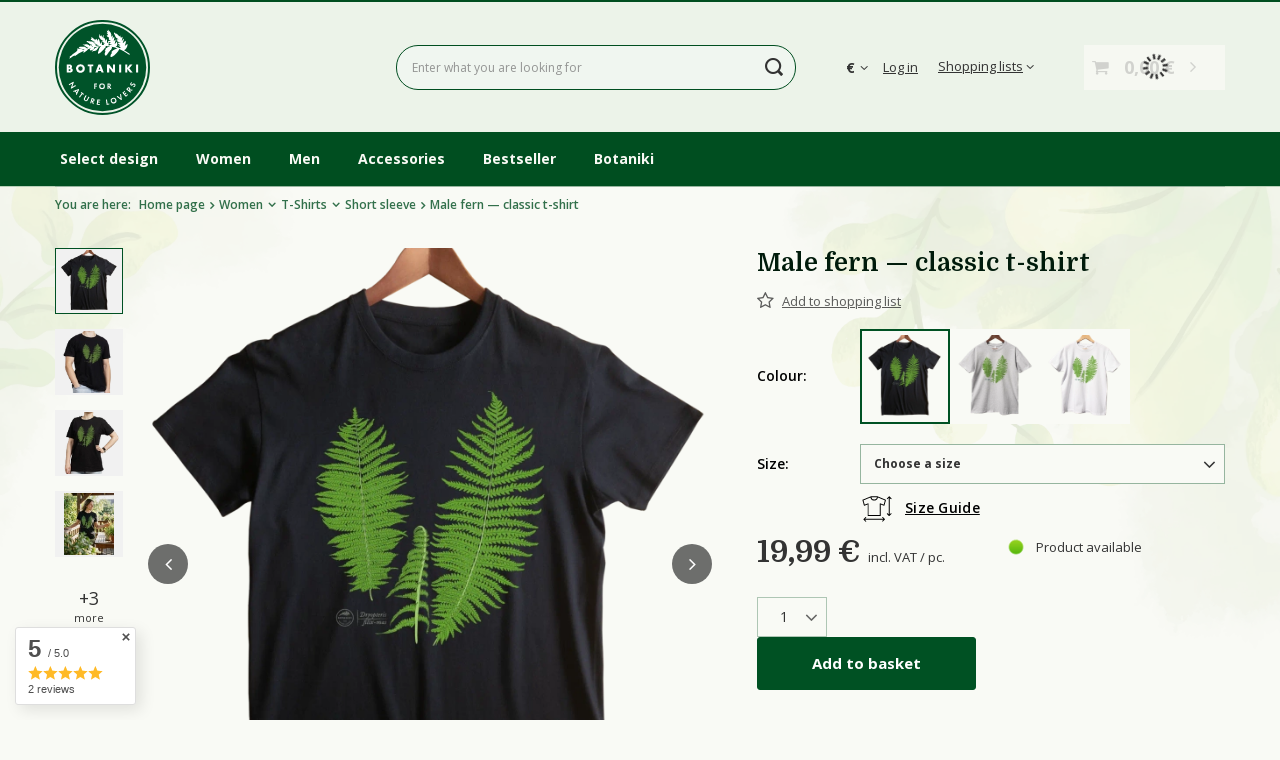

--- FILE ---
content_type: text/html; charset=utf-8
request_url: https://botaniki.art/en/products/male-fern-classic-t-shirt-32252
body_size: 32368
content:
<!DOCTYPE html>
<html lang="en" class="--vat --gross " ><head><link rel="preload" as="image" fetchpriority="high" href="/hpeciai/8331864eab8752edab426fe7080717ac/eng_pm_Male-fern-classic-t-shirt-32252_1.webp"><meta name="viewport" content="initial-scale = 1.0, maximum-scale = 5.0, width=device-width, viewport-fit=cover"><meta http-equiv="Content-Type" content="text/html; charset=utf-8"><meta http-equiv="X-UA-Compatible" content="IE=edge"><title>Male fern — classic t-shirt Black | botaniki.ART</title><meta name="keywords" content=""><meta name="description" content="Male fern — classic t-shirt - watercolor plants on t-shirts, mugs, bags, and much more."><link rel="icon" href="/gfx/eng/favicon.ico"><meta name="theme-color" content="#005123"><meta name="msapplication-navbutton-color" content="#005123"><meta name="apple-mobile-web-app-status-bar-style" content="#005123"><link rel="stylesheet" type="text/css" href="/gfx/eng/projector_style.css.gzip?r=1748620373"><style>
							#photos_slider[data-skeleton] .photos__link:before {
								padding-top: calc(min((720/678 * 100%), 720px));
							}
							@media (min-width: 979px) {.photos__slider[data-skeleton] .photos__figure:not(.--nav):first-child .photos__link {
								max-height: 720px;
							}}
						</style><script>var app_shop={urls:{prefix:'data="/gfx/'.replace('data="', '')+'eng/',graphql:'/graphql/v1/'},vars:{meta:{viewportContent:'initial-scale = 1.0, maximum-scale = 5.0, width=device-width, viewport-fit=cover'},priceType:'gross',priceTypeVat:true,productDeliveryTimeAndAvailabilityWithBasket:false,geoipCountryCode:'US',fairShopLogo: { enabled: false, image: '/gfx/standards/safe_light.svg'},currency:{id:'EUR',symbol:'€',country:'eu',format:'###,##0.00',beforeValue:false,space:true,decimalSeparator:',',groupingSeparator:' '},language:{id:'eng',symbol:'en',name:'English'},omnibus:{enabled:true,rebateCodeActivate:false,hidePercentageDiscounts:false,},},txt:{priceTypeText:' incl. VAT',},fn:{},fnrun:{},files:[],graphql:{}};const getCookieByName=(name)=>{const value=`; ${document.cookie}`;const parts = value.split(`; ${name}=`);if(parts.length === 2) return parts.pop().split(';').shift();return false;};if(getCookieByName('freeeshipping_clicked')){document.documentElement.classList.remove('--freeShipping');}if(getCookieByName('rabateCode_clicked')){document.documentElement.classList.remove('--rabateCode');}function hideClosedBars(){const closedBarsArray=JSON.parse(localStorage.getItem('closedBars'))||[];if(closedBarsArray.length){const styleElement=document.createElement('style');styleElement.textContent=`${closedBarsArray.map((el)=>`#${el}`).join(',')}{display:none !important;}`;document.head.appendChild(styleElement);}}hideClosedBars();</script><meta name="robots" content="index,follow"><meta name="rating" content="general"><meta name="Author" content="BOTANIKI based on IdoSell - the best online selling solutions for your e-store (www.idosell.com/shop).">
<!-- Begin LoginOptions html -->

<style>
#client_new_social .service_item[data-name="service_Apple"]:before, 
#cookie_login_social_more .service_item[data-name="service_Apple"]:before,
.oscop_contact .oscop_login__service[data-service="Apple"]:before {
    display: block;
    height: 2.6rem;
    content: url('/gfx/standards/apple.svg?r=1743165583');
}
.oscop_contact .oscop_login__service[data-service="Apple"]:before {
    height: auto;
    transform: scale(0.8);
}
#client_new_social .service_item[data-name="service_Apple"]:has(img.service_icon):before,
#cookie_login_social_more .service_item[data-name="service_Apple"]:has(img.service_icon):before,
.oscop_contact .oscop_login__service[data-service="Apple"]:has(img.service_icon):before {
    display: none;
}
</style>

<!-- End LoginOptions html -->

<!-- Open Graph -->
<meta property="og:type" content="website"><meta property="og:url" content="https://botaniki.art/en/products/male-fern-classic-t-shirt-32252
"><meta property="og:title" content="Male fern — classic t-shirt"><meta property="og:description" content="Plant-themed t-shirts are a gift of avid lovers of all botanical specimens to kindred spirit flora fans and gardening enthusiasts. Knit composition: 100% cotton Weight: 190 g"><meta property="og:site_name" content="BOTANIKI"><meta property="og:locale" content="en_GB"><meta property="og:image" content="https://botaniki.art/hpeciai/f0af098812635599ffe04e6726c92ed0/eng_pl_Male-fern-classic-t-shirt-32252_1.webp"><meta property="og:image:width" content="678"><meta property="og:image:height" content="720"><link rel="manifest" href="https://botaniki.art/data/include/pwa/6/manifest.json?t=3"><meta name="apple-mobile-web-app-capable" content="yes"><meta name="apple-mobile-web-app-status-bar-style" content="black"><meta name="apple-mobile-web-app-title" content="Botaniki"><link rel="apple-touch-icon" href="/data/include/pwa/6/icon-128.png"><link rel="apple-touch-startup-image" href="/data/include/pwa/6/logo-512.png" /><meta name="msapplication-TileImage" content="/data/include/pwa/6/icon-144.png"><meta name="msapplication-TileColor" content="#2F3BA2"><meta name="msapplication-starturl" content="/"><script type="application/javascript">var _adblock = true;</script><script async src="/data/include/advertising.js"></script><script type="application/javascript">var statusPWA = {
                online: {
                    txt: "Connected to the Internet",
                    bg: "#5fa341"
                },
                offline: {
                    txt: "No Internet connection",
                    bg: "#eb5467"
                }
            }</script><script async type="application/javascript" src="/ajax/js/pwa_online_bar.js?v=1&r=6"></script><script >
window.dataLayer = window.dataLayer || [];
window.gtag = function gtag() {
dataLayer.push(arguments);
}
gtag('consent', 'default', {
'ad_storage': 'denied',
'analytics_storage': 'denied',
'ad_personalization': 'denied',
'ad_user_data': 'denied',
'wait_for_update': 500
});

gtag('set', 'ads_data_redaction', true);
</script><script id="iaiscript_1" data-requirements="W10=" data-ga4_sel="ga4script">
window.iaiscript_1 = `<${'script'}  class='google_consent_mode_update'>
gtag('consent', 'update', {
'ad_storage': 'denied',
'analytics_storage': 'denied',
'ad_personalization': 'denied',
'ad_user_data': 'denied'
});
</${'script'}>`;
</script>
<!-- End Open Graph -->

<link rel="canonical" href="https://botaniki.art/en/products/male-fern-classic-t-shirt-32252" />

                <!-- Global site tag (gtag.js) -->
                <script  async src="https://www.googletagmanager.com/gtag/js?id=AW-11361243240"></script>
                <script >
                    window.dataLayer = window.dataLayer || [];
                    window.gtag = function gtag(){dataLayer.push(arguments);}
                    gtag('js', new Date());
                    
                    gtag('config', 'AW-11361243240', {"allow_enhanced_conversions":true});
gtag('config', 'G-72L5Q1N3P2');

                </script>
                
<!-- Begin additional html or js -->


<!--114|6|16| modified: 2025-12-08 16:57:38-->
<!-- botaniki stylesheet with preload method -->
<link rel="preconnect" href="https://botaniki.orfincdn.com" crossorigin>
<link
  rel="preload"
  href="https://botaniki.orfincdn.com/css/2025/2025-12-04/botaniki.css?v=2252"
  as="style"
  onload="this.onload=null;this.rel='stylesheet'"
/>
<noscript>
  <link rel="stylesheet" href="https://botaniki.orfincdn.com/css/2025/2025-12-04/botaniki.css?v=2252">
</noscript>
<!--115|6|16-->
<!-- Google Fonts -->
<link rel="preconnect" href="https://fonts.googleapis.com">
<link rel="preconnect" href="https://fonts.gstatic.com" crossorigin>
<link href="https://fonts.googleapis.com/css2?family=Domine:wght@400;500;600;700&family=Open+Sans:ital,wght@0,400;0,600;0,700;1,400;1,600;1,700&display=swap" rel="stylesheet"> 
<!--118|6|16-->
<!-- GSAP -->
<script src="https://botaniki.orfincdn.com/assets/gsap-public/minified/gsap.min.js"></script>
<script src="https://botaniki.orfincdn.com/assets/gsap-public/minified/TextPlugin.min.js"></script>
<script src="https://botaniki.orfincdn.com/assets/gsap-public/minified/ScrollTrigger.min.js"></script>
<!--119|6|16-->
<!-- GSAP -->
<script src="https://botaniki.orfincdn.com/assets/gsap-public/minified/gsap.min.js"></script>
<!--121|6|16-->
<script type="text/javascript" src="https://botaniki.orfincdn.com/assets/lozad/lozad.min.js"></script>
<!--88|6|14-->
<meta name="msvalidate.01" content="404245FC4E882408476A86985364A1CC" />
<!--95|6|14-->
<!-- Pixel Code for https://socialproof.orfincdn.com/ -->
<script defer src="https://socialproof.orfincdn.com/pixel/ac41xnr1nrh2g7dwi5qubylfmc9usrkn"></script>
<!-- END Pixel Code -->
<!--99|6|12| modified: 2024-02-01 13:14:35-->
<style>
#projector_shipping_dialog {
display: none !important;
}
</style>

<!-- End additional html or js -->
                <script>
                if (window.ApplePaySession && window.ApplePaySession.canMakePayments()) {
                    var applePayAvailabilityExpires = new Date();
                    applePayAvailabilityExpires.setTime(applePayAvailabilityExpires.getTime() + 2592000000); //30 days
                    document.cookie = 'applePayAvailability=yes; expires=' + applePayAvailabilityExpires.toUTCString() + '; path=/;secure;'
                    var scriptAppleJs = document.createElement('script');
                    scriptAppleJs.src = "/ajax/js/apple.js?v=3";
                    if (document.readyState === "interactive" || document.readyState === "complete") {
                          document.body.append(scriptAppleJs);
                    } else {
                        document.addEventListener("DOMContentLoaded", () => {
                            document.body.append(scriptAppleJs);
                        });  
                    }
                } else {
                    document.cookie = 'applePayAvailability=no; path=/;secure;'
                }
                </script>
                                <script>
                var listenerFn = function(event) {
                    if (event.origin !== "https://payment.idosell.com")
                        return;
                    
                    var isString = (typeof event.data === 'string' || event.data instanceof String);
                    if (!isString) return;
                    try {
                        var eventData = JSON.parse(event.data);
                    } catch (e) {
                        return;
                    }
                    if (!eventData) { return; }                                            
                    if (eventData.isError) { return; }
                    if (eventData.action != 'isReadyToPay') {return; }
                    
                    if (eventData.result.result && eventData.result.paymentMethodPresent) {
                        var googlePayAvailabilityExpires = new Date();
                        googlePayAvailabilityExpires.setTime(googlePayAvailabilityExpires.getTime() + 2592000000); //30 days
                        document.cookie = 'googlePayAvailability=yes; expires=' + googlePayAvailabilityExpires.toUTCString() + '; path=/;secure;'
                    } else {
                        document.cookie = 'googlePayAvailability=no; path=/;secure;'
                    }                                            
                }     
                if (!window.isAdded)
                {                                        
                    if (window.oldListener != null) {
                         window.removeEventListener('message', window.oldListener);
                    }                        
                    window.addEventListener('message', listenerFn);
                    window.oldListener = listenerFn;                                      
                       
                    const iframe = document.createElement('iframe');
                    iframe.src = "https://payment.idosell.com/assets/html/checkGooglePayAvailability.html?origin=https%3A%2F%2Fbotaniki.art";
                    iframe.style.display = 'none';                                            

                    if (document.readyState === "interactive" || document.readyState === "complete") {
                          if (!window.isAdded) {
                              window.isAdded = true;
                              document.body.append(iframe);
                          }
                    } else {
                        document.addEventListener("DOMContentLoaded", () => {
                            if (!window.isAdded) {
                              window.isAdded = true;
                              document.body.append(iframe);
                          }
                        });  
                    }  
                }
                </script>
                <script>
            var paypalScriptLoaded = null;
            var paypalScript = null;
            
            async function attachPaypalJs() {
                return new Promise((resolve, reject) => {
                    if (!paypalScript) {
                        paypalScript = document.createElement('script');
                        paypalScript.async = true;
                        paypalScript.setAttribute('data-namespace', "paypal_sdk");
                        paypalScript.setAttribute('data-partner-attribution-id', "IAIspzoo_Cart_PPCP");
                        paypalScript.addEventListener("load", () => {
                        paypalScriptLoaded = true;
                            resolve({status: true});
                        });
                        paypalScript.addEventListener("error", () => {
                            paypalScriptLoaded = true;
                            reject({status: false});
                         });
                        paypalScript.src = "https://www.paypal.com/sdk/js?client-id=AbxR9vIwE1hWdKtGu0gOkvPK2YRoyC9ulUhezbCUWnrjF8bjfwV-lfP2Rze7Bo8jiHIaC0KuaL64tlkD&components=buttons,funding-eligibility&currency=EUR&merchant-id=GUEKHPK2Q42PU&locale=en_GB";
                        if (document.readyState === "interactive" || document.readyState === "complete") {
                            document.body.append(paypalScript);
                        } else {
                            document.addEventListener("DOMContentLoaded", () => {
                                document.body.append(paypalScript);
                            });  
                        }                                              
                    } else {
                        if (paypalScriptLoaded) {
                            resolve({status: true});
                        } else {
                            paypalScript.addEventListener("load", () => {
                                paypalScriptLoaded = true;
                                resolve({status: true});                            
                            });
                            paypalScript.addEventListener("error", () => {
                                paypalScriptLoaded = true;
                                reject({status: false});
                            });
                        }
                    }
                });
            }
            </script>
                <script>
                attachPaypalJs().then(() => {
                    let paypalEligiblePayments = [];
                    let payPalAvailabilityExpires = new Date();
                    payPalAvailabilityExpires.setTime(payPalAvailabilityExpires.getTime() + 86400000); //1 day
                    if (typeof(paypal_sdk) != "undefined") {
                        for (x in paypal_sdk.FUNDING) {
                            var buttonTmp = paypal_sdk.Buttons({
                                fundingSource: x.toLowerCase()
                            });
                            if (buttonTmp.isEligible()) {
                                paypalEligiblePayments.push(x);
                            }
                        }
                    }
                    if (paypalEligiblePayments.length > 0) {
                        document.cookie = 'payPalAvailability_EUR=' + paypalEligiblePayments.join(",") + '; expires=' + payPalAvailabilityExpires.toUTCString() + '; path=/; secure';
                        document.cookie = 'paypalMerchant=GUEKHPK2Q42PU; expires=' + payPalAvailabilityExpires.toUTCString() + '; path=/; secure';
                    } else {
                        document.cookie = 'payPalAvailability_EUR=-1; expires=' + payPalAvailabilityExpires.toUTCString() + '; path=/; secure';
                    }
                });
                </script><script src="/data/gzipFile/expressCheckout.js.gz"></script></head><body><div id="container" class="projector_page container max-width-1200"><header class=" commercial_banner"><script class="ajaxLoad">app_shop.vars.vat_registered="true";app_shop.vars.currency_format="###,##0.00";app_shop.vars.currency_before_value=false;app_shop.vars.currency_space=true;app_shop.vars.symbol="€";app_shop.vars.id="EUR";app_shop.vars.baseurl="http://botaniki.art/";app_shop.vars.sslurl="https://botaniki.art/";app_shop.vars.curr_url="%2Fen%2Fproducts%2Fmale-fern-classic-t-shirt-32252";var currency_decimal_separator=',';var currency_grouping_separator=' ';app_shop.vars.blacklist_extension=["exe","com","swf","js","php"];app_shop.vars.blacklist_mime=["application/javascript","application/octet-stream","message/http","text/javascript","application/x-deb","application/x-javascript","application/x-shockwave-flash","application/x-msdownload"];app_shop.urls.contact="/en/contact";</script><div id="viewType" style="display:none"></div><div id="logo" class="d-flex align-items-center"><a href="/" target="_self" aria-label="Shop logo"><picture><source media="(min-width:979px)" srcset="/data/gfx/mask/eng/logo_6_big.svg" width="128" height="96"></source><source media="(min-width:757px)" srcset="/data/gfx/mask/eng/1690356235.svg" width="0" height="0"></source><img src="/data/gfx/mask/eng/logo_6_small.svg" alt="botaniki.art" width="0" height="0"></picture></a></div><form action="https://botaniki.art/en/search" method="get" id="menu_search" class="menu_search"><a href="#showSearchForm" class="menu_search__mobile" aria-label="Search"></a><div class="menu_search__block"><div class="menu_search__item --input"><input class="menu_search__input" type="text" name="text" autocomplete="off" placeholder="Enter what you are looking for" aria-label="Enter what you are looking for"><button class="menu_search__submit" type="submit" aria-label="Search"></button></div><div class="menu_search__item --results search_result"></div></div></form><div id="menu_settings" class="align-items-center justify-content-center justify-content-lg-end"><div class="open_trigger"><span class="d-none d-md-inline-block flag_txt">€</span><div class="menu_settings_wrapper d-md-none"><div class="menu_settings_inline"><div class="menu_settings_header">
								Language and currency: 
							</div><div class="menu_settings_content"><span class="menu_settings_flag flag flag_eng"></span><strong class="menu_settings_value"><span class="menu_settings_language">en</span><span> | </span><span class="menu_settings_currency">€</span></strong></div></div><div class="menu_settings_inline"><div class="menu_settings_header">
								Country of collecting the order: 
							</div><div class="menu_settings_content"><strong class="menu_settings_value">Austria</strong></div></div></div><i class="icon-angle-down d-none d-md-inline-block"></i></div><form action="https://botaniki.art/en/settings.html" method="post"><ul><li><div class="form-group"><label for="menu_settings_curr">Prices in</label><div class="select-after"><select class="form-control" name="curr" id="menu_settings_curr"><option value="EUR" selected>€</option><option value="PLN">zł (1 € = 4.2271zł)
															</option></select></div></div><div class="form-group"><label for="menu_settings_country">Country of collecting the order</label><div class="select-after"><select class="form-control" name="country" id="menu_settings_country"><option selected value="1143020016">Austria</option><option value="1143020022">Belgium</option><option value="1143020033">Bulgaria</option><option value="1143020038">Croatia</option><option value="1143020040">Cyprus</option><option value="1143020041">Czech Republic</option><option value="1143020042">Denmark</option><option value="1143020051">Estonia</option><option value="1143020056">Finland</option><option value="1143020057">France</option><option value="1143020143">Germany</option><option value="1143020062">Greece</option><option value="1143020217">Hungary</option><option value="1143020083">Ireland</option><option value="1143020220">Italy</option><option value="1143020118">Latvia</option><option value="1143020116">Lithuania</option><option value="1143020117">Luxembourg</option><option value="1143020126">Malta</option><option value="1143020076">Netherlands</option><option value="1143020163">Portugal</option><option value="1143020169">Romania</option><option value="1143020182">Slovakia</option><option value="1143020183">Slovenia</option><option value="1143020075">Spain</option><option value="1143020193">Sweden</option></select></div></div></li><li class="buttons"><button class="btn --solid --large" type="submit">
								Apply changes
							</button></li></ul></form><div id="menu_additional"><a class="account_link" href="https://botaniki.art/en/login.html">Log in</a><div class="shopping_list_top" data-empty="true"><a href="https://botaniki.art/en/shoppinglist" class="wishlist_link slt_link --empty">Shopping lists</a><div class="slt_lists"><ul class="slt_lists__nav"><li class="slt_lists__nav_item" data-list_skeleton="true" data-list_id="true" data-shared="true"><a class="slt_lists__nav_link" data-list_href="true"><span class="slt_lists__nav_name" data-list_name="true"></span><span class="slt_lists__count" data-list_count="true">0</span></a></li><li class="slt_lists__nav_item --empty"><a class="slt_lists__nav_link --empty" href="https://botaniki.art/en/shoppinglist"><span class="slt_lists__nav_name" data-list_name="true">Shopping list</span><span class="slt_lists__count" data-list_count="true">0</span></a></li></ul></div></div></div></div><div class="shopping_list_top_mobile d-none" data-empty="true"><a href="https://botaniki.art/en/shoppinglist" class="sltm_link --empty"></a></div><div id="menu_basket" class="topBasket --skeleton"><a class="topBasket__sub" href="/basketedit.php" aria-label="Your basket"><span class="badge badge-info"></span><strong class="topBasket__price">0,00 €</strong></a><div class="topBasket__details --products" style="display: none;"><div class="topBasket__block --labels"><label class="topBasket__item --name">Product</label><label class="topBasket__item --sum">Quantity</label><label class="topBasket__item --prices">Price</label></div><div class="topBasket__block --products"></div><div class="topBasket__block --oneclick topBasket_oneclick" data-lang="eng"><div class="topBasket_oneclick__label"><span class="topBasket_oneclick__text --fast">Express checkout <strong>1-Click</strong></span><span class="topBasket_oneclick__text --registration"> (without registration)</span></div><div class="topBasket_oneclick__items"><span class="topBasket_oneclick__item --paypal" title="PayPal"><img class="topBasket_oneclick__icon" src="/panel/gfx/payment_forms/236.png" alt="PayPal"></span><span class="topBasket_oneclick__item --googlePay" title="Google Pay"><img class="topBasket_oneclick__icon" src="/panel/gfx/payment_forms/237.png" alt="Google Pay"></span></div></div></div><div class="topBasket__details --shipping" style="display: none;"><span class="topBasket__name">Delivery cost from</span><span id="shipppingCost"></span></div><script>
						app_shop.vars.cache_html = true;
					</script></div><nav id="menu_categories" class="wide"><button type="button" class="navbar-toggler" aria-label="Menu"><i class="icon-reorder"></i></button><div class="navbar-collapse" id="menu_navbar"><ul class="navbar-nav mx-md-n2"><li class="nav-item"><a  href="/en/about/select-design-37" target="_self" title="Select design" class="nav-link" >Select design</a></li><li class="nav-item nav-open"><a  href="/women" target="_self" title="Women" class="nav-link active" >Women</a><ul class="navbar-subnav"><li class="nav-header"><a href="#backLink" class="nav-header__backLink"><i class="icon-angle-left"></i></a><a  href="/women" target="_self" title="Women" class="nav-link active" >Women</a></li><li class="nav-item empty"><a  href="/women/hoodies" target="_self" title="Hoodies" class="nav-link" >Hoodies</a></li><li class="nav-item empty"><a  href="/women/premium-hoodies" target="_self" title="Premium Hoodies" class="nav-link" >Premium Hoodies</a></li><li class="nav-item nav-open"><a  href="/women/t-shirts" target="_self" title="T-Shirts" class="nav-link active" >T-Shirts</a><ul class="navbar-subsubnav"><li class="nav-header"><a href="#backLink" class="nav-header__backLink"><i class="icon-angle-left"></i></a><a  href="/women/t-shirts" target="_self" title="T-Shirts" class="nav-link active" >T-Shirts</a></li><li class="nav-item"><span title="Style:" class="nav-link" >Style:</span></li><li class="nav-item"><a  href="/women/t-shirts/slim" target="_self" title="Slim (fitted)" class="nav-link" >Slim (fitted)</a></li><li class="nav-item"><a  href="/women/t-shirts/classic" target="_self" title="Classic (loose)" class="nav-link" >Classic (loose)</a></li><li class="nav-item"><a  href="/women/t-shirts/v-neck" target="_self" title="V-Neck (standard)" class="nav-link" >V-Neck (standard)</a></li><li class="nav-item"><span title="Sleeve:" class="nav-link" >Sleeve:</span></li><li class="nav-item nav-open"><a  href="/women/t-shirts/short-sleeve" target="_self" title="Short sleeve" class="nav-link active" >Short sleeve</a></li><li class="nav-item"><a  href="/women/t-shirts/long-sleeve" target="_self" title="Long sleeve" class="nav-link" >Long sleeve</a></li><li class="nav-item"><a  href="women/t-shirts" target="_self" title="All T-Shirts" class="nav-link" >All T-Shirts</a></li></ul></li></ul></li><li class="nav-item"><a  href="/men" target="_self" title="Men" class="nav-link" >Men</a><ul class="navbar-subnav"><li class="nav-header"><a href="#backLink" class="nav-header__backLink"><i class="icon-angle-left"></i></a><a  href="/men" target="_self" title="Men" class="nav-link" >Men</a></li><li class="nav-item empty"><a  href="/men/hoodies" target="_self" title="Hoodies" class="nav-link" >Hoodies</a></li><li class="nav-item empty"><a  href="/men/premium-hoodies" target="_self" title="Premium Hoodies" class="nav-link" >Premium Hoodies</a></li><li class="nav-item"><a  href="/men/t-shirts" target="_self" title="T-Shirts" class="nav-link" >T-Shirts</a><ul class="navbar-subsubnav"><li class="nav-header"><a href="#backLink" class="nav-header__backLink"><i class="icon-angle-left"></i></a><a  href="/men/t-shirts" target="_self" title="T-Shirts" class="nav-link" >T-Shirts</a></li><li class="nav-item"><a  href="/men/t-shirts/short-sleeve" target="_self" title="Short sleeve" class="nav-link" >Short sleeve</a></li><li class="nav-item"><a  href="/men/t-shirts/long-sleeve" target="_self" title="Long sleeve" class="nav-link" >Long sleeve</a></li><li class="nav-item"><a  href="/men/t-shirts" target="_self" title="All T-Shirts" class="nav-link" >All T-Shirts</a></li></ul></li></ul></li><li class="nav-item"><a  href="/accessories" target="_self" title="Accessories" class="nav-link" >Accessories</a><ul class="navbar-subnav"><li class="nav-header"><a href="#backLink" class="nav-header__backLink"><i class="icon-angle-left"></i></a><a  href="/accessories" target="_self" title="Accessories" class="nav-link" >Accessories</a></li><li class="nav-item empty"><a  href="/accessories" target="_self" title="All accessories" class="nav-link" >All accessories</a></li><li class="nav-item"><a  href="/accessories/home" target="_self" title="Home" class="nav-link" >Home</a><ul class="navbar-subsubnav"><li class="nav-header"><a href="#backLink" class="nav-header__backLink"><i class="icon-angle-left"></i></a><a  href="/accessories/home" target="_self" title="Home" class="nav-link" >Home</a></li><li class="nav-item"><a  href="/accessories/home/posters" target="_self" title="Posters" class="nav-link" >Posters</a></li><li class="nav-item"><a  href="/accessories/home/mugs" target="_self" title="Mugs" class="nav-link" >Mugs</a></li><li class="nav-item"><a  href="/accessories/home/coasters" target="_self" title="Coasters" class="nav-link" >Coasters</a></li><li class="nav-item"><a  href="/accessories/home/artisanal-soaps" target="_self" title="Artisanal soaps" class="nav-link" >Artisanal soaps</a></li><li class="nav-item"><a  href="/en/menu/fartuchy-609" target="_self" title="Fartuchy" class="nav-link" >Fartuchy</a></li></ul></li><li class="nav-item"><a  href="/accessories/bags" target="_self" title="Bags" class="nav-link" >Bags</a><ul class="navbar-subsubnav"><li class="nav-header"><a href="#backLink" class="nav-header__backLink"><i class="icon-angle-left"></i></a><a  href="/accessories/bags" target="_self" title="Bags" class="nav-link" >Bags</a></li><li class="nav-item"><a  href="/accessories/bags/felt-bags" target="_self" title="Felt bags" class="nav-link" >Felt bags</a></li><li class="nav-item"><a  href="/accessories/bags/cotton-bags" target="_self" title="Cotton bags" class="nav-link" >Cotton bags</a></li></ul></li></ul></li><li class="nav-item"><a  href="https://botaniki.art/en/bestsellers/bestseller" target="_self" title="Bestseller" class="nav-link" >Bestseller</a></li><li class="nav-item"><a  href="/en/contact" target="_self" title="Botaniki" class="nav-link" >Botaniki</a><ul class="navbar-subnav"><li class="nav-header"><a href="#backLink" class="nav-header__backLink"><i class="icon-angle-left"></i></a><a  href="/en/contact" target="_self" title="Botaniki" class="nav-link" >Botaniki</a></li><li class="nav-item empty"><a  href="/en/about/about-us-32" target="_self" title="About Us" class="nav-link" >About Us</a></li><li class="nav-item empty"><a  href="/en/about/production-awareness-39" target="_self" title="Awareness" class="nav-link" >Awareness</a></li><li class="nav-item empty"><a  href="/en/contact" target="_self" title="Contact" class="nav-link" >Contact</a></li></ul></li></ul></div></nav><div id="breadcrumbs" class="breadcrumbs"><div class="back_button"><button id="back_button"><i class="icon-angle-left"></i> Back</button></div><div class="list_wrapper"><ol><li><span>You are here:  </span></li><li class="bc-main"><span><a href="/">Home page</a></span></li><li class="category bc-item-1 --more"><a class="category" href="/women">Women</a><ul class="breadcrumbs__sub"><li class="breadcrumbs__item"><a class="breadcrumbs__link --link" href="/women/hoodies">Hoodies</a></li><li class="breadcrumbs__item"><a class="breadcrumbs__link --link" href="/women/premium-hoodies">Premium Hoodies</a></li><li class="breadcrumbs__item"><a class="breadcrumbs__link --link" href="/women/t-shirts">T-Shirts</a></li></ul></li><li class="category bc-item-2 --more"><a class="category" href="/women/t-shirts">T-Shirts</a><ul class="breadcrumbs__sub"><li class="breadcrumbs__item"><span class="breadcrumbs__link">Style:</span></li><li class="breadcrumbs__item"><a class="breadcrumbs__link --link" href="/women/t-shirts/slim">Slim (fitted)</a></li><li class="breadcrumbs__item"><a class="breadcrumbs__link --link" href="/women/t-shirts/classic">Classic (loose)</a></li><li class="breadcrumbs__item"><a class="breadcrumbs__link --link" href="/women/t-shirts/v-neck">V-Neck (standard)</a></li><li class="breadcrumbs__item"><span class="breadcrumbs__link">Sleeve:</span></li><li class="breadcrumbs__item"><a class="breadcrumbs__link --link" href="/women/t-shirts/short-sleeve">Short sleeve</a></li><li class="breadcrumbs__item"><a class="breadcrumbs__link --link" href="/women/t-shirts/long-sleeve">Long sleeve</a></li><li class="breadcrumbs__item"><a class="breadcrumbs__link --link" href="women/t-shirts">All T-Shirts</a></li></ul></li><li class="category bc-item-3 bc-active"><a class="category" href="/women/t-shirts/short-sleeve">Short sleeve</a></li><li class="bc-active bc-product-name"><span>Male fern — classic t-shirt</span></li></ol></div></div></header><div id="layout" class="row clearfix"><aside class="col-3"><section class="shopping_list_menu"><div class="shopping_list_menu__block --lists slm_lists" data-empty="true"><span class="slm_lists__label">Shopping lists</span><ul class="slm_lists__nav"><li class="slm_lists__nav_item" data-list_skeleton="true" data-list_id="true" data-shared="true"><a class="slm_lists__nav_link" data-list_href="true"><span class="slm_lists__nav_name" data-list_name="true"></span><span class="slm_lists__count" data-list_count="true">0</span></a></li><li class="slm_lists__nav_header"><span class="slm_lists__label">Shopping lists</span></li><li class="slm_lists__nav_item --empty"><a class="slm_lists__nav_link --empty" href="https://botaniki.art/en/shoppinglist"><span class="slm_lists__nav_name" data-list_name="true">Shopping list</span><span class="slm_lists__count" data-list_count="true">0</span></a></li></ul><a href="#manage" class="slm_lists__manage d-none align-items-center d-md-flex">Manage your lists</a></div><div class="shopping_list_menu__block --bought slm_bought"><a class="slm_bought__link d-flex" href="https://botaniki.art/en/products-bought.html">
				List of purchased products
			</a></div><div class="shopping_list_menu__block --info slm_info"><strong class="slm_info__label d-block mb-3">How does a shopping list work?</strong><ul class="slm_info__list"><li class="slm_info__list_item d-flex mb-3">
					Once logged in, you can place and store any number of products on your shopping list indefinitely.
				</li><li class="slm_info__list_item d-flex mb-3">
					Adding a product to your shopping list does not automatically mean you have reserved it.
				</li><li class="slm_info__list_item d-flex mb-3">
					For non-logged-in customers the shopping list is stored until the session expires (about 24h).
				</li></ul></div></section><div id="mobileCategories" class="mobileCategories"><div class="mobileCategories__item --menu"><button type="button" class="mobileCategories__link --active" data-ids="#menu_search,.shopping_list_menu,#menu_search,#menu_navbar,#menu_navbar3, #menu_blog">
                            Menu
                        </button></div><div class="mobileCategories__item --account"><button type="button" class="mobileCategories__link" data-ids="#menu_contact,#login_menu_block">
                            Account
                        </button></div><div class="mobileCategories__item --settings"><button type="button" class="mobileCategories__link" data-ids="#menu_settings">
                                Settings
                            </button></div></div><div class="setMobileGrid" data-item="#menu_navbar"></div><div class="setMobileGrid" data-item="#menu_navbar3" data-ismenu1="true"></div><div class="setMobileGrid" data-item="#menu_blog"></div><div class="login_menu_block d-lg-none" id="login_menu_block"><a class="sign_in_link" href="/login.php" title=""><i class="icon-user"></i><span>Log in</span></a><a class="registration_link" href="/client-new.php?register" title=""><i class="icon-lock"></i><span>Register</span></a><a class="order_status_link" href="/order-open.php" title=""><i class="icon-globe"></i><span>Check order status</span></a></div><div class="setMobileGrid" data-item="#menu_contact"></div><div class="setMobileGrid" data-item="#menu_settings"></div></aside><main id="content" class="col-12"><div id="menu_compare_product" class="compare mb-2 pt-sm-3 pb-sm-3 mb-sm-3" style="display: none;"><div class="compare__label d-none d-sm-block">Add to compare</div><div class="compare__sub"></div><div class="compare__buttons"><a class="compare__button btn --solid --secondary" href="https://botaniki.art/en/product-compare.html" title="Compare all products" target="_blank"><span>Compare products </span><span class="d-sm-none">(0)</span></a><a class="compare__button --remove btn d-none d-sm-block" href="https://botaniki.art/en/settings.html?comparers=remove&amp;product=###" title="Delete all products">
                        Remove products
                    </a></div><script>
                        var cache_html = true;
                    </script></div><section id="projector_photos" class="photos" data-thumbnails="true" data-thumbnails-count="5" data-thumbnails-horizontal="false" data-thumbnails-arrows="false" data-thumbnails-slider="false" data-thumbnails-enable="true" data-slider-fade-effect="true" data-slider-enable="true" data-slider-freemode="false" data-slider-centered="false"><div id="photos_nav" class="photos__nav" style="--thumbnails-count: 5;" data-more-slides="3"><div class="swiper-button-prev"><i class="icon-angle-left"></i></div><div id="photos_nav_list" thumbsSlider="" class="photos__nav_wrapper swiper swiperThumbs"><div class="swiper-wrapper"><figure class="photos__figure --nav swiper-slide " data-slide-index="0"><picture><source type="image/webp" srcset="/hpeciai/ba6cc133b14503d560117faa77d20b7a/eng_ps_Male-fern-classic-t-shirt-32252_1.webp"></source><img class="photos__photo --nav" width="94" height="100" src="/hpeciai/1718342cc6dfd069da1be0bb9319913a/eng_ps_Male-fern-classic-t-shirt-32252_1.jpg" loading="lazy" alt="Male fern — classic t-shirt"></picture></figure><figure class="photos__figure --nav swiper-slide " data-slide-index="1"><picture><source type="image/webp" srcset="/hpeciai/20004e11ab5cd75d530f2ed3b777f9d5/eng_ps_Male-fern-classic-t-shirt-32252_2.webp"></source><img class="photos__photo --nav" width="94" height="100" src="/hpeciai/dd3929f21ad16b31f2e2ad96c89ae5c4/eng_ps_Male-fern-classic-t-shirt-32252_2.jpg" loading="lazy" alt="Male fern — classic t-shirt"></picture></figure><figure class="photos__figure --nav swiper-slide " data-slide-index="2"><picture><source type="image/webp" srcset="/hpeciai/0aff7b35aa473d864dcf08d64c47b698/eng_ps_Male-fern-classic-t-shirt-32252_3.webp"></source><img class="photos__photo --nav" width="94" height="100" src="/hpeciai/d67b732a8687cd813af6f4a2cab8b3a6/eng_ps_Male-fern-classic-t-shirt-32252_3.jpg" loading="lazy" alt="Male fern — classic t-shirt"></picture></figure><figure class="photos__figure --nav swiper-slide " data-slide-index="3"><picture><source type="image/webp" srcset="/hpeciai/9b96d1427615107e93c99c79cab1a718/eng_ps_Male-fern-classic-t-shirt-32252_4.webp"></source><img class="photos__photo --nav" width="80" height="100" src="/hpeciai/742b0cd17902c79465194165ac77f37c/eng_ps_Male-fern-classic-t-shirt-32252_4.jpg" loading="lazy" alt="Male fern — classic t-shirt"></picture></figure><figure class="photos__figure --nav swiper-slide --hidden-slide" data-slide-index="4"><picture><source type="image/webp" srcset="/hpeciai/35563fa94a1bed735a5ee0ac2fc85993/eng_ps_Male-fern-classic-t-shirt-32252_6.webp"></source><img class="photos__photo --nav" width="80" height="100" src="/hpeciai/d7f2bf60ecb4832316c7902d5bf572a1/eng_ps_Male-fern-classic-t-shirt-32252_6.jpg" loading="lazy" alt="Male fern — classic t-shirt"></picture></figure><figure class="photos__figure --nav swiper-slide --hidden-slide" data-slide-index="5"><picture><source type="image/webp" srcset="/hpeciai/3dff31ccac1640507e9bbac3745e59c6/eng_ps_Male-fern-classic-t-shirt-32252_5.webp"></source><img class="photos__photo --nav" width="80" height="100" src="/hpeciai/b1330c2f287e9870aabe1aa68fd8ab9d/eng_ps_Male-fern-classic-t-shirt-32252_5.jpg" loading="lazy" alt="Male fern — classic t-shirt"></picture></figure><figure class="photos__figure --nav swiper-slide --hidden-slide" data-slide-index="6"><picture><source type="image/webp" srcset="/hpeciai/5f98c9fd69c976636bb6822b849e8520/eng_ps_Male-fern-classic-t-shirt-32252_7.webp"></source><img class="photos__photo --nav" width="80" height="100" src="/hpeciai/8a351aaad03c402aa0c116f606898724/eng_ps_Male-fern-classic-t-shirt-32252_7.jpg" loading="lazy" alt="Male fern — classic t-shirt"></picture></figure><figure class="photos__figure --nav --more swiper-slide swiper-no-swiping"><button class="photos__link" type="button"><span class="photos__more_top">+<span class="photos__more_count">3</span></span><span class="photos__more_bottom">more</span></button></figure></div></div><div class="swiper-button-next"><i class="icon-angle-right"></i></div></div><div id="photos_slider" class="photos__slider swiper" data-skeleton="true" data-photos-count="7"><div class="photos___slider_wrapper swiper-wrapper"><figure class="photos__figure swiper-slide "><picture><source type="image/webp" srcset="/hpeciai/8331864eab8752edab426fe7080717ac/eng_pm_Male-fern-classic-t-shirt-32252_1.webp" data-img_high_res_webp="/hpeciai/f0af098812635599ffe04e6726c92ed0/eng_pl_Male-fern-classic-t-shirt-32252_1.webp"></source><img class="photos__photo" width="678" height="720" src="/hpeciai/601b4f0cf481e3221acbc7095e94b1b9/eng_pm_Male-fern-classic-t-shirt-32252_1.jpg" alt="Male fern — classic t-shirt" data-img_high_res="/hpeciai/8c6d07814eaaeb3cf73bb41a98893341/eng_pl_Male-fern-classic-t-shirt-32252_1.jpg"></picture></figure><figure class="photos__figure swiper-slide slide-lazy"><picture><source type="image/webp" srcset="/hpeciai/92b42d2c9e8ff1601c3d11022a175e90/eng_pm_Male-fern-classic-t-shirt-32252_2.webp" data-img_high_res_webp="/hpeciai/d688ea441bd02c1290e3c5a2017bb3ee/eng_pl_Male-fern-classic-t-shirt-32252_2.webp"></source><img class="photos__photo" width="677" height="720" src="/hpeciai/e48c6aaaeef8d5d6c53baf7716af114e/eng_pm_Male-fern-classic-t-shirt-32252_2.jpg" alt="Male fern — classic t-shirt" data-img_high_res="/hpeciai/76c64c6163cd3797484b7e80752dcfc5/eng_pl_Male-fern-classic-t-shirt-32252_2.jpg" loading="lazy"></picture><div class="swiper-lazy-preloader"></div></figure><figure class="photos__figure swiper-slide slide-lazy"><picture><source type="image/webp" srcset="/hpeciai/a487b3e4bd63ac041dc23570117d58df/eng_pm_Male-fern-classic-t-shirt-32252_3.webp" data-img_high_res_webp="/hpeciai/54cddebf436540dae04e99a02384126a/eng_pl_Male-fern-classic-t-shirt-32252_3.webp"></source><img class="photos__photo" width="677" height="720" src="/hpeciai/cc2d95d79a75f179e75cf01cfd15576d/eng_pm_Male-fern-classic-t-shirt-32252_3.jpg" alt="Male fern — classic t-shirt" data-img_high_res="/hpeciai/45442c9bdc9849f747f235b78096a0c1/eng_pl_Male-fern-classic-t-shirt-32252_3.jpg" loading="lazy"></picture><div class="swiper-lazy-preloader"></div></figure><figure class="photos__figure swiper-slide slide-lazy"><picture><source type="image/webp" srcset="/hpeciai/26116cfb9a8b16e06fda3373c8dc374e/eng_pm_Male-fern-classic-t-shirt-32252_4.webp" data-img_high_res_webp="/hpeciai/c2c16cc6fb545fb6f1f3149b417fca72/eng_pl_Male-fern-classic-t-shirt-32252_4.webp"></source><img class="photos__photo" width="576" height="720" src="/hpeciai/5ff4271877392cc76a4f81276214b696/eng_pm_Male-fern-classic-t-shirt-32252_4.jpg" alt="Male fern — classic t-shirt" data-img_high_res="/hpeciai/0be1963eabe01e67e2888f494038666e/eng_pl_Male-fern-classic-t-shirt-32252_4.jpg" loading="lazy"></picture><div class="swiper-lazy-preloader"></div></figure><figure class="photos__figure swiper-slide slide-lazy"><picture><source type="image/webp" srcset="/hpeciai/654dcb785c9fd4768c749d382b7b64bf/eng_pm_Male-fern-classic-t-shirt-32252_6.webp" data-img_high_res_webp="/hpeciai/beed658509793649cd8ef31b3a8d1393/eng_pl_Male-fern-classic-t-shirt-32252_6.webp"></source><img class="photos__photo" width="576" height="720" src="/hpeciai/5d3d56ae762d295bd3bbeef62346a021/eng_pm_Male-fern-classic-t-shirt-32252_6.jpg" alt="Male fern — classic t-shirt" data-img_high_res="/hpeciai/b8601a27ab56cccc068846a7e8dabc86/eng_pl_Male-fern-classic-t-shirt-32252_6.jpg" loading="lazy"></picture><div class="swiper-lazy-preloader"></div></figure><figure class="photos__figure swiper-slide slide-lazy"><picture><source type="image/webp" srcset="/hpeciai/6ea45f8a055e73b9bce49139cad4c3ee/eng_pm_Male-fern-classic-t-shirt-32252_5.webp" data-img_high_res_webp="/hpeciai/6f9f24740ea8a74b56edabd50ee3d7fc/eng_pl_Male-fern-classic-t-shirt-32252_5.webp"></source><img class="photos__photo" width="576" height="720" src="/hpeciai/2c57be790c256498130de747eb87f34c/eng_pm_Male-fern-classic-t-shirt-32252_5.jpg" alt="Male fern — classic t-shirt" data-img_high_res="/hpeciai/fc5651f868f321a0edd045ef4df04286/eng_pl_Male-fern-classic-t-shirt-32252_5.jpg" loading="lazy"></picture><div class="swiper-lazy-preloader"></div></figure><figure class="photos__figure swiper-slide slide-lazy"><picture><source type="image/webp" srcset="/hpeciai/d4651bf5506281aa3f154a752fe3a9a4/eng_pm_Male-fern-classic-t-shirt-32252_7.webp" data-img_high_res_webp="/hpeciai/545b69e1ee7d7f2078aa4823dc58e948/eng_pl_Male-fern-classic-t-shirt-32252_7.webp"></source><img class="photos__photo" width="576" height="720" src="/hpeciai/66b3a0303d0bca77f314c5c1b963f277/eng_pm_Male-fern-classic-t-shirt-32252_7.jpg" alt="Male fern — classic t-shirt" data-img_high_res="/hpeciai/b8e15f04b2c1afb105f1412a30930ec1/eng_pl_Male-fern-classic-t-shirt-32252_7.jpg" loading="lazy"></picture><div class="swiper-lazy-preloader"></div></figure></div><div class="galleryPagination"><div class="swiper-pagination"></div></div><div class="galleryNavigation"><div class="swiper-button-prev --rounded"><i class="icon-angle-left"></i></div><div class="swiper-button-next --rounded"><i class="icon-angle-right"></i></div></div></div></section><template id="GalleryModalTemplate"><div class="gallery_modal__wrapper" id="galleryModal"><div class="gallery_modal__header"><div class="gallery_modal__counter"></div><div class="gallery_modal__name">Male fern — classic t-shirt</div></div><div class="gallery_modal__sliders photos --gallery-modal"></div><div class="galleryNavigation"><div class="swiper-button-prev --rounded"><i class="icon-angle-left"></i></div><div class="swiper-button-next --rounded"><i class="icon-angle-right"></i></div></div></div></template><section id="projector_productname" class="product_name mb-4 mb-lg-2"><div class="product_name__block --name mb-2 d-sm-flex justify-content-sm-between mb-sm-3"><h1 class="product_name__name m-0">Male fern — classic t-shirt</h1></div><div class="product_name__block --links d-lg-flex flex-lg-wrap justify-content-lg-end align-items-lg-center"><div class="product_name__actions d-flex justify-content-between align-items-center mx-n1 mb-lg-2 flex-lg-grow-1"><a class="product_name__action --shopping-list px-1 d-flex align-items-center" href="#addToShoppingList" title="Click to add a product to your shopping list"><span>Add to shopping list</span></a></div></div><div class="product_name__block --description mt-3 mt-lg-1 mb-lg-2"><ul><li>Plant-themed t-shirts are a gift of avid lovers of all botanical specimens to kindred spirit flora fans and gardening enthusiasts. Knit composition: 100% cotton Weight: 190 g</li></ul></div></section><script class="ajaxLoad">
	cena_raty = 19.99;
	client_login = 'false';
	
	client_points = '';
	points_used = '';
	shop_currency = '€';
	trust_level = '0';

	window.product_config = {
		// Czy produkt jest kolekcją
		isCollection: false,
		isBundleOrConfigurator: false,
		// Czy produkt zawiera rabat ilościowy
		hasMultiPackRebate: false,
		// Flaga czy produkt ma ustawione ceny per rozmiar
		hasPricesPerSize: false,
		// Flaga czy włączone są subskrypcje
		hasSubscriptionsEnabled: false,
		// Typ subskrypcji
		subscriptionType: false,
	};

	window.product_data = [{
		// ID produktu
		id: 32252,
		// Typ produktu
		type: "product_item",
		selected: true,
		// Wybrany rozmiar
		selected_size_list: [],
	
		// Punkty - produkt
		for_points: false,
	
		// Ilośc punktów
		points: false,
		// Ilość otrzymanych punktów za zakup
		pointsReceive: false,
		// Jednostki
		unit: {
			name: "pc.",
			plural: "pcs.",
			singular: "pc.",
			precision: "0",
			sellBy: 1,
		},
		// Waluta
		currency: "€",
		// Domyślne ceny produktu
		base_price: {
			maxprice: "19.99",
			maxprice_formatted: "19,99 €",
			maxprice_net: "16.25",
			maxprice_net_formatted: "16,25 €",
			minprice: "19.99",
			minprice_formatted: "19,99 €",
			minprice_net: "16.25",
			minprice_net_formatted: "16,25 €",
			size_max_maxprice_net: "0.00",
			size_min_maxprice_net: "0.00",
			size_max_maxprice_net_formatted: "0,00 €",
			size_min_maxprice_net_formatted: "0,00 €",
			size_max_maxprice: "0.00",
			size_min_maxprice: "0.00",
			size_max_maxprice_formatted: "0,00 €",
			size_min_maxprice_formatted: "0,00 €",
			price_unit_sellby: "19.99",
			value: "19.99",
			price_formatted: "19,99 €",
			price_net: "16.25",
			price_net_formatted: "16,25 €",
			vat: "23",
			worth: "19.99",
			worth_net: "16.25",
			worth_formatted: "19,99 €",
			worth_net_formatted: "16,25 €",
			basket_enable: "y",
			special_offer: "false",
			rebate_code_active: "n",
			priceformula_error: "false",
			
		},
		// Zakresy ilości produktu
		order_quantity_range: {
			subscription_min_quantity: false,
			
		},
		// Rozmiary
		sizes: [
			{
				name: "XS",
				id: "V",
				product_id: 32252,
				amount: -1,
				amount_mo: -1,
				amount_mw: 0,
				amount_mp: 0,
				selected: false,
				// Punkty - rozmiar
				for_points: false,
				phone_price: false,
				
				availability: {
					visible: true,
					description: "Product available",
					description_tel: "",
					status: "order",
					icon: "/data/lang/eng/available_graph/graph_6_12.png",
					icon_tel: "",
					delivery_days_undefined: false,
				},
				
				price: {
					price: {
						gross: {
								value: 19.99,

								formatted: "19,99 €"
							}
					},
					omnibusPrice: {
						gross: false
					},
					omnibusPriceDetails: {
						youSavePercent: null,

						omnibusPriceIsHigherThanSellingPrice:false,

						newPriceEffectiveUntil: {
							formatted: ''
						},
					},
					min: {
						gross: false
					},
					max: {
						gross: false
					},
					youSavePercent: null,
					beforeRebate: {
						gross: false
					},
					beforeRebateDetails: {
						youSavePercent: null
					},
					advancePrice: {
						gross: null
					},
					suggested: {
						gross: false
					},
					advance: {
						gross: false
					},
					rebateNumber:false
				},
				shippingTime: {
					shippingTime: {
						time: {
							days: 2,
							hours: 0,
							minutes: 0,
						},
						weekDay: 5,
						weekAmount: 0,
						today: false,
					},
					time: "2026-01-23 00:00",
					unknownTime: false,
					todayShipmentDeadline: false,
				}},
			{
				name: "S",
				id: "W",
				product_id: 32252,
				amount: -1,
				amount_mo: -1,
				amount_mw: 0,
				amount_mp: 0,
				selected: false,
				// Punkty - rozmiar
				for_points: false,
				phone_price: false,
				
				availability: {
					visible: true,
					description: "Product available",
					description_tel: "",
					status: "order",
					icon: "/data/lang/eng/available_graph/graph_6_12.png",
					icon_tel: "",
					delivery_days_undefined: false,
				},
				
				price: {
					price: {
						gross: {
								value: 19.99,

								formatted: "19,99 €"
							}
					},
					omnibusPrice: {
						gross: false
					},
					omnibusPriceDetails: {
						youSavePercent: null,

						omnibusPriceIsHigherThanSellingPrice:false,

						newPriceEffectiveUntil: {
							formatted: ''
						},
					},
					min: {
						gross: false
					},
					max: {
						gross: false
					},
					youSavePercent: null,
					beforeRebate: {
						gross: false
					},
					beforeRebateDetails: {
						youSavePercent: null
					},
					advancePrice: {
						gross: null
					},
					suggested: {
						gross: false
					},
					advance: {
						gross: false
					},
					rebateNumber:false
				},
				shippingTime: {
					shippingTime: {
						time: {
							days: 2,
							hours: 0,
							minutes: 0,
						},
						weekDay: 5,
						weekAmount: 0,
						today: false,
					},
					time: "2026-01-23 00:00",
					unknownTime: false,
					todayShipmentDeadline: false,
				}},
			{
				name: "M",
				id: "X",
				product_id: 32252,
				amount: -1,
				amount_mo: -1,
				amount_mw: 0,
				amount_mp: 0,
				selected: false,
				// Punkty - rozmiar
				for_points: false,
				phone_price: false,
				
				availability: {
					visible: true,
					description: "Product available",
					description_tel: "",
					status: "order",
					icon: "/data/lang/eng/available_graph/graph_6_12.png",
					icon_tel: "",
					delivery_days_undefined: false,
				},
				
				price: {
					price: {
						gross: {
								value: 19.99,

								formatted: "19,99 €"
							}
					},
					omnibusPrice: {
						gross: false
					},
					omnibusPriceDetails: {
						youSavePercent: null,

						omnibusPriceIsHigherThanSellingPrice:false,

						newPriceEffectiveUntil: {
							formatted: ''
						},
					},
					min: {
						gross: false
					},
					max: {
						gross: false
					},
					youSavePercent: null,
					beforeRebate: {
						gross: false
					},
					beforeRebateDetails: {
						youSavePercent: null
					},
					advancePrice: {
						gross: null
					},
					suggested: {
						gross: false
					},
					advance: {
						gross: false
					},
					rebateNumber:false
				},
				shippingTime: {
					shippingTime: {
						time: {
							days: 2,
							hours: 0,
							minutes: 0,
						},
						weekDay: 5,
						weekAmount: 0,
						today: false,
					},
					time: "2026-01-23 00:00",
					unknownTime: false,
					todayShipmentDeadline: false,
				}},
			{
				name: "L",
				id: "Y",
				product_id: 32252,
				amount: -1,
				amount_mo: -1,
				amount_mw: 0,
				amount_mp: 0,
				selected: false,
				// Punkty - rozmiar
				for_points: false,
				phone_price: false,
				
				availability: {
					visible: true,
					description: "Product available",
					description_tel: "",
					status: "order",
					icon: "/data/lang/eng/available_graph/graph_6_12.png",
					icon_tel: "",
					delivery_days_undefined: false,
				},
				
				price: {
					price: {
						gross: {
								value: 19.99,

								formatted: "19,99 €"
							}
					},
					omnibusPrice: {
						gross: false
					},
					omnibusPriceDetails: {
						youSavePercent: null,

						omnibusPriceIsHigherThanSellingPrice:false,

						newPriceEffectiveUntil: {
							formatted: ''
						},
					},
					min: {
						gross: false
					},
					max: {
						gross: false
					},
					youSavePercent: null,
					beforeRebate: {
						gross: false
					},
					beforeRebateDetails: {
						youSavePercent: null
					},
					advancePrice: {
						gross: null
					},
					suggested: {
						gross: false
					},
					advance: {
						gross: false
					},
					rebateNumber:false
				},
				shippingTime: {
					shippingTime: {
						time: {
							days: 2,
							hours: 0,
							minutes: 0,
						},
						weekDay: 5,
						weekAmount: 0,
						today: false,
					},
					time: "2026-01-23 00:00",
					unknownTime: false,
					todayShipmentDeadline: false,
				}},
			{
				name: "XL",
				id: "Z",
				product_id: 32252,
				amount: -1,
				amount_mo: -1,
				amount_mw: 0,
				amount_mp: 0,
				selected: false,
				// Punkty - rozmiar
				for_points: false,
				phone_price: false,
				
				availability: {
					visible: true,
					description: "Product available",
					description_tel: "",
					status: "order",
					icon: "/data/lang/eng/available_graph/graph_6_12.png",
					icon_tel: "",
					delivery_days_undefined: false,
				},
				
				price: {
					price: {
						gross: {
								value: 19.99,

								formatted: "19,99 €"
							}
					},
					omnibusPrice: {
						gross: false
					},
					omnibusPriceDetails: {
						youSavePercent: null,

						omnibusPriceIsHigherThanSellingPrice:false,

						newPriceEffectiveUntil: {
							formatted: ''
						},
					},
					min: {
						gross: false
					},
					max: {
						gross: false
					},
					youSavePercent: null,
					beforeRebate: {
						gross: false
					},
					beforeRebateDetails: {
						youSavePercent: null
					},
					advancePrice: {
						gross: null
					},
					suggested: {
						gross: false
					},
					advance: {
						gross: false
					},
					rebateNumber:false
				},
				shippingTime: {
					shippingTime: {
						time: {
							days: 2,
							hours: 0,
							minutes: 0,
						},
						weekDay: 5,
						weekAmount: 0,
						today: false,
					},
					time: "2026-01-23 00:00",
					unknownTime: false,
					todayShipmentDeadline: false,
				}},
			{
				name: "XXL",
				id: "10",
				product_id: 32252,
				amount: -1,
				amount_mo: -1,
				amount_mw: 0,
				amount_mp: 0,
				selected: false,
				// Punkty - rozmiar
				for_points: false,
				phone_price: false,
				
				availability: {
					visible: true,
					description: "Product available",
					description_tel: "",
					status: "order",
					icon: "/data/lang/eng/available_graph/graph_6_12.png",
					icon_tel: "",
					delivery_days_undefined: false,
				},
				
				price: {
					price: {
						gross: {
								value: 19.99,

								formatted: "19,99 €"
							}
					},
					omnibusPrice: {
						gross: false
					},
					omnibusPriceDetails: {
						youSavePercent: null,

						omnibusPriceIsHigherThanSellingPrice:false,

						newPriceEffectiveUntil: {
							formatted: ''
						},
					},
					min: {
						gross: false
					},
					max: {
						gross: false
					},
					youSavePercent: null,
					beforeRebate: {
						gross: false
					},
					beforeRebateDetails: {
						youSavePercent: null
					},
					advancePrice: {
						gross: null
					},
					suggested: {
						gross: false
					},
					advance: {
						gross: false
					},
					rebateNumber:false
				},
				shippingTime: {
					shippingTime: {
						time: {
							days: 2,
							hours: 0,
							minutes: 0,
						},
						weekDay: 5,
						weekAmount: 0,
						today: false,
					},
					time: "2026-01-23 00:00",
					unknownTime: false,
					todayShipmentDeadline: false,
				}},
			{
				name: "3XL",
				id: "11",
				product_id: 32252,
				amount: -1,
				amount_mo: -1,
				amount_mw: 0,
				amount_mp: 0,
				selected: false,
				// Punkty - rozmiar
				for_points: false,
				phone_price: false,
				
				availability: {
					visible: true,
					description: "Product available",
					description_tel: "",
					status: "order",
					icon: "/data/lang/eng/available_graph/graph_6_12.png",
					icon_tel: "",
					delivery_days_undefined: false,
				},
				
				price: {
					price: {
						gross: {
								value: 19.99,

								formatted: "19,99 €"
							}
					},
					omnibusPrice: {
						gross: false
					},
					omnibusPriceDetails: {
						youSavePercent: null,

						omnibusPriceIsHigherThanSellingPrice:false,

						newPriceEffectiveUntil: {
							formatted: ''
						},
					},
					min: {
						gross: false
					},
					max: {
						gross: false
					},
					youSavePercent: null,
					beforeRebate: {
						gross: false
					},
					beforeRebateDetails: {
						youSavePercent: null
					},
					advancePrice: {
						gross: null
					},
					suggested: {
						gross: false
					},
					advance: {
						gross: false
					},
					rebateNumber:false
				},
				shippingTime: {
					shippingTime: {
						time: {
							days: 2,
							hours: 0,
							minutes: 0,
						},
						weekDay: 5,
						weekAmount: 0,
						today: false,
					},
					time: "2026-01-23 00:00",
					unknownTime: false,
					todayShipmentDeadline: false,
				}},
			{
				name: "4XL",
				id: "12",
				product_id: 32252,
				amount: -1,
				amount_mo: -1,
				amount_mw: 0,
				amount_mp: 0,
				selected: false,
				// Punkty - rozmiar
				for_points: false,
				phone_price: false,
				
				availability: {
					visible: true,
					description: "Product available",
					description_tel: "",
					status: "order",
					icon: "/data/lang/eng/available_graph/graph_6_12.png",
					icon_tel: "",
					delivery_days_undefined: false,
				},
				
				price: {
					price: {
						gross: {
								value: 19.99,

								formatted: "19,99 €"
							}
					},
					omnibusPrice: {
						gross: false
					},
					omnibusPriceDetails: {
						youSavePercent: null,

						omnibusPriceIsHigherThanSellingPrice:false,

						newPriceEffectiveUntil: {
							formatted: ''
						},
					},
					min: {
						gross: false
					},
					max: {
						gross: false
					},
					youSavePercent: null,
					beforeRebate: {
						gross: false
					},
					beforeRebateDetails: {
						youSavePercent: null
					},
					advancePrice: {
						gross: null
					},
					suggested: {
						gross: false
					},
					advance: {
						gross: false
					},
					rebateNumber:false
				},
				shippingTime: {
					shippingTime: {
						time: {
							days: 2,
							hours: 0,
							minutes: 0,
						},
						weekDay: 5,
						weekAmount: 0,
						today: false,
					},
					time: "2026-01-23 00:00",
					unknownTime: false,
					todayShipmentDeadline: false,
				}},
			{
				name: "5XL",
				id: "13",
				product_id: 32252,
				amount: -1,
				amount_mo: -1,
				amount_mw: 0,
				amount_mp: 0,
				selected: false,
				// Punkty - rozmiar
				for_points: false,
				phone_price: false,
				
				availability: {
					visible: true,
					description: "Product available",
					description_tel: "",
					status: "order",
					icon: "/data/lang/eng/available_graph/graph_6_12.png",
					icon_tel: "",
					delivery_days_undefined: false,
				},
				
				price: {
					price: {
						gross: {
								value: 19.99,

								formatted: "19,99 €"
							}
					},
					omnibusPrice: {
						gross: false
					},
					omnibusPriceDetails: {
						youSavePercent: null,

						omnibusPriceIsHigherThanSellingPrice:false,

						newPriceEffectiveUntil: {
							formatted: ''
						},
					},
					min: {
						gross: false
					},
					max: {
						gross: false
					},
					youSavePercent: null,
					beforeRebate: {
						gross: false
					},
					beforeRebateDetails: {
						youSavePercent: null
					},
					advancePrice: {
						gross: null
					},
					suggested: {
						gross: false
					},
					advance: {
						gross: false
					},
					rebateNumber:false
				},
				shippingTime: {
					shippingTime: {
						time: {
							days: 2,
							hours: 0,
							minutes: 0,
						},
						weekDay: 5,
						weekAmount: 0,
						today: false,
					},
					time: "2026-01-23 00:00",
					unknownTime: false,
					todayShipmentDeadline: false,
				}},
			
		],
		
		subscription: {
			rangeEnabled: false,
			min: {
				price: {
					gross: {
						value: "19.99",
					},
					net: {
						value: ""
					},
				},
				save: "",
				before: "19.99"
			},
			max: false,
		},
	}];
</script><form id="projector_form" class="projector_details is-validated " action="https://botaniki.art/en/basketchange.html" method="post" data-product_id="32252" data-type="product_item" data-bundle_configurator="false" data-price-type="gross" data-product-display-type="single-with-variants"><button form="projector_form" style="display:none;" type="submit"></button><input form="projector_form" id="projector_product_hidden" type="hidden" name="product" value="32252"><input form="projector_form" id="projector_size_hidden" type="hidden" name="size" autocomplete="off"><input form="projector_form" id="projector_mode_hidden" type="hidden" name="mode" value="1"><div class="projector_details__wrapper --oneclick"><div id="projector_variants_section" class="projector_details__variants projector_variants"><span class="projector_variants__label">Colour</span><div class="projector_variants__sub"><a class="projector_variants__item --selected" href="/en/products/male-fern-classic-t-shirt-32252" title="Black"><span class="projector_variants__gfx"><picture><source type="image/webp" srcset="/hpeciai/dd40ebdcd2e4661ab066bf9fda1e9607/pol_il_Nerecznica-samcza-koszulka-klasyczna-32252.webp"></source><img src="/hpeciai/fefd0a024a83a8d94ea11fcb21a820c1/pol_il_Nerecznica-samcza-koszulka-klasyczna-32252.jpg" alt="Black"></picture></span><span class="projector_variants__name">Black</span></a><a class="projector_variants__item" href="/en/products/male-fern-classic-t-shirt-32253" title="Light grey melange"><span class="projector_variants__gfx"><picture><source type="image/webp" srcset="/hpeciai/c15a2a03bfb5f32093fbf6e5958c9097/pol_il_Nerecznica-samcza-koszulka-klasyczna-32253.webp"></source><img src="/hpeciai/6a8bbd45f457e0692e027be1eae90226/pol_il_Nerecznica-samcza-koszulka-klasyczna-32253.jpg" alt="Light grey melange"></picture></span><span class="projector_variants__name">Light grey melange</span></a><a class="projector_variants__item" href="/en/products/male-fern-classic-t-shirt-32251" title="White"><span class="projector_variants__gfx"><picture><source type="image/webp" srcset="/hpeciai/bd556da189b4cf88c0ffe2cc2bce0ee8/pol_il_Nerecznica-samcza-koszulka-klasyczna-32251.webp"></source><img src="/hpeciai/698c4063fc7d24ecf93123c1baa25994/pol_il_Nerecznica-samcza-koszulka-klasyczna-32251.jpg" alt="White"></picture></span><span class="projector_variants__name">White</span></a></div></div><div id="projector_sizes_section" class="projector_sizes" data-select="true"><span class="projector_sizes__label">Size</span><div class="projector_sizes__sub"><select form="projector_form" name="projector_sizes" id="projector_sizes_select" class="projector_sizes__select f-select --placeholder" aria-label="Choose a size"><option>Choose a size</option><option value="V" data-count="-1" data-product-id="32252" data-size-type="V">XS</option><option value="W" data-count="-1" data-product-id="32252" data-size-type="W">S</option><option value="X" data-count="-1" data-product-id="32252" data-size-type="X">M</option><option value="Y" data-count="-1" data-product-id="32252" data-size-type="Y">L</option><option value="Z" data-count="-1" data-product-id="32252" data-size-type="Z">XL</option><option value="10" data-count="-1" data-product-id="32252" data-size-type="10">XXL</option><option value="11" data-count="-1" data-product-id="32252" data-size-type="11">3XL</option><option value="12" data-count="-1" data-product-id="32252" data-size-type="12">4XL</option><option value="13" data-count="-1" data-product-id="32252" data-size-type="13">5XL</option></select></div></div><div id="projector_chart_section" class="projector_details__chart projector_chart"><a href="#showSizesCms" class="projector_chart__link">Size Guide</a><div id="component_projector_sizes_cms_not" class="component_projector_sizes_chart"><div class="table-responsive"><table class="ui-responsive table-stroke ui-table ui-table-reflow table-condensed"><thead><tr><th class="table-first-column">Size</th><th>Width (A)</th><th>Length (B)</th><th>Sleeve (C)</th></tr></thead><tbody><tr><td class="table-first-column">XS</td><td>49 cm</td><td>62 cm</td><td>16 cm</td></tr><tr><td class="table-first-column">S</td><td>50 cm</td><td>69 cm</td><td>16 cm</td></tr><tr><td class="table-first-column">M</td><td>53 cm</td><td>72 cm</td><td>17 cm</td></tr><tr><td class="table-first-column">L</td><td>56 cm</td><td>74 cm</td><td>18 cm</td></tr><tr><td class="table-first-column">XL</td><td>58 cm</td><td>76 cm</td><td>19 cm</td></tr><tr><td class="table-first-column">XXL</td><td>62 cm</td><td>78 cm</td><td>19 cm</td></tr><tr><td class="table-first-column">3XL</td><td>64 cm</td><td>80 cm</td><td>20 cm</td></tr><tr><td class="table-first-column">4XL</td><td>68 cm</td><td>84 cm</td><td>21 cm</td></tr><tr><td class="table-first-column">5XL</td><td>72 cm</td><td>88 cm</td><td>21 cm</td></tr></tbody></table></div><div class="sizes_chart_cms"><div class="size-chart-column">
<p><strong>How to measure?</strong><br /> The t-shirts are measured flat, loosely. The measurement, which can be found in the table, was taken at the location indicated by the arrows in the picture below:</p>
</div>
<div class="size-chart-column">
<p><img src="https://botaniki.pl/data/include/cms/tabele_rozmiarow/botaniki/2024/koszulka-klasyczna.png?v=1712918509459" border="0" alt="Classic t-shirt" width="772" height="806" /></p>
</div></div></div></div><div id="projector_prices_section" class="projector_prices "><div class="projector_prices__price_wrapper"><h2 class="projector_prices__price" id="projector_price_value" data-price="19.99"><span>19,99 €</span></h2><div class="projector_prices__info"><span class="projector_prices__vat"><span class="price_vat"> incl. VAT</span></span><span class="projector_prices__unit_sep">
							/
					</span><span class="projector_prices__unit_sellby" id="projector_price_unit_sellby">1</span><span class="projector_prices__unit" id="projector_price_unit">pc.</span></div></div><div class="projector_prices__lowest_price omnibus_price"><span class="omnibus_price__text">Lowest price in 30 days before discount: </span><del id="projector_omnibus_price_value" class="omnibus_price__value" data-price=""></del><span class="projector_prices__unit_sep">
				/
		</span><span class="projector_prices__unit_sellby" style="display:none">1</span><span class="projector_prices__unit">pc.</span><span class="projector_prices__percent" id="projector_omnibus_percent"></span></div><div class="projector_prices__maxprice_wrapper --active" id="projector_price_maxprice_wrapper"><span class="projector_prices__maxprice_label">Regular price: </span><del id="projector_price_maxprice" class="projector_prices__maxprice" data-price=""></del><span class="projector_prices__unit_sep">
				/
		</span><span class="projector_prices__unit_sellby" style="display:none">1</span><span class="projector_prices__unit">pc.</span><span class="projector_prices__percent" id="projector_maxprice_percent"></span></div><div class="projector_prices__srp_wrapper" id="projector_price_srp_wrapper"><span class="projector_prices__srp_label">List price:</span><span class="projector_prices__srp" id="projector_price_srp" data-price=""></span></div><div class="projector_prices__points" id="projector_points_wrapper"><div class="projector_prices__points_wrapper" id="projector_price_points_wrapper"><span id="projector_button_points_basket" class="projector_prices__points_buy" title="Sign in to buy this product with points"><span class="projector_prices__points_price_text">You can buy for </span><span class="projector_prices__points_price" id="projector_price_points" data-price=""><span class="projector_currency"> pts.</span></span></span></div></div></div><div id="projector_buttons_section" class="projector_buy" data-buttons-variant="dropdown"><div class="projector_buy__number_wrapper"><div class="projector_buy__number_inputs"><select class="projector_buy__number f-select"><option value="1" selected>1</option><option value="2">2</option><option value="3">3</option><option value="4">4</option><option value="5">5</option><option data-more="true">
								more
							</option></select><div class="projector_buy__more"><input form="projector_form" class="projector_buy__more_input" type="number" name="number" id="projector_number" data-sellby="1" step="1" aria-label="Products quantity" data-prev="1" value="1"></div></div><div class="projector_buy__number_amounts d-none"><span class="number_description">of </span><span class="number_amount"></span><span class="number_unit"></span></div></div><button form="projector_form" class="projector_buy__button btn --solid --large" id="projector_button_basket" type="submit">
				Add to basket
			</button><a class="projector_buy__shopping_list" href="#addToShoppingList" title="Click to add a product to your shopping list"></a></div><div id="projector_tell_availability_section" class="projector_tell_availability_section projector_tell_availability"><div class="projector_tell_availability__block --link"><a class="projector_tell_availability__link btn --solid --outline --solid --extrasmall tell_availability_link_handler" href="#tellAvailability">Notify of availability</a></div></div><template id="tell_availability_dialog_template"><form class="projector_tell_availability__block --dialog is-validated" id="tell_availability_dialog"><h6 class="headline"><span class="headline__name">Product sold out</span></h6><div class="projector_tell_availability__info_top"><span>You will receive an email notification from us when the product is available again.</span></div><div class="projector_tell_availability__email f-group --small"><div class="f-feedback --required"><input type="text" class="f-control --validate" name="availability_email" data-graphql="email" required="required" id="tellAvailabilityEmail"><label class="f-label" for="tellAvailabilityEmail">Your e-mail address</label><span class="f-control-feedback"></span><div class="f-message"></div></div></div><div class="projector_tell_availability__button_wrapper"><button type="button" class="projector_tell_availability__button btn --solid --large">
				Notify about availability
			</button></div><div class="projector_tell_availability__info1"><span>Data is processed in accordance with the </span><a href="/en/privacy-and-cookie-notice">privacy policy</a><span>. By submitting data, you accept privacy policy provisions. </span></div><div class="projector_tell_availability__info2"><span>Contact details entered above are not used to send newsletters or other advertisements. When you sign up to be notified, you hereby agree to receive only a one-time notification of a product re-availability. </span></div></form></template><div id="projector_oneclick_section" class="projector_oneclick_section"><express-checkout></express-checkout><div class="projector_oneclick__wrapper"><div class="projector_oneclick__label">
				You can also buy using:
			</div><div class="projector_details__oneclick projector_oneclick" data-lang="eng" data-hide="false"><div class="projector_oneclick__items"><div id="oneclick_paypal" data-id="paypal" class="projector_oneclick__item --paypal" title="Click to express checkout with PayPal"></div><div id="oneclick_googlePay" data-id="googlePay" class="projector_oneclick__item --googlePay" title="Click to express checkout with Google Pay"></div></div></div></div></div><div id="projector_additional_section" class="projector_info"><div class="projector_info__item --status projector_status" id="projector_status"><span id="projector_status_gfx_wrapper" class="projector_status__gfx_wrapper projector_info__icon"><img id="projector_status_gfx" class="projector_status__gfx" src="/data/lang/eng/available_graph/graph_6_12.png" alt="Product available"></span><div id="projector_shipping_unknown" class="projector_status__unknown --hide"><span class="projector_status__unknown_text"><a href="/en/contact" target="_blank">Contact the shop staff</a>, in order to estimate time of preparing this product for shipment.
				</span></div><div id="projector_status_wrapper" class="projector_status__wrapper"><div class="projector_status__description" id="projector_status_description">Product available</div><div id="projector_shipping_info" class="projector_status__info --hide"><strong class="projector_status__info_label --hide" id="projector_delivery_label">Shipment </strong><strong class="projector_status__info_days --hide" id="projector_delivery_days"></strong><span class="projector_status__info_amount --hide" id="projector_amount" data-status-pattern=" (%d in stock)"></span></div></div></div><div class="projector_info__item --shipping projector_shipping --active" id="projector_shipping_dialog"><span class="projector_shipping__icon projector_info__icon"></span><a class="projector_shipping__info projector_info__link" href="#shipping_info">
						Cheap and fast delivery
					</a></div><div class="projector_info__item --returns projector_returns" id="projector_returns"><span class="projector_returns__icon projector_info__icon"></span><span class="projector_returns__info projector_info__link"><span class="projector_returns__days">14</span> days for easy returns</span></div><div class="projector_info__item --stocks projector_stocks" id="projector_stocks"><span class="projector_stocks__icon projector_info__icon"></span><span class="projector_stocks__info projector_info__link">This product is not available in a stationary store</span></div><div class="projector_info__item --safe projector_safe" id="projector_safe"><span class="projector_safe__icon projector_info__icon"></span><span class="projector_safe__info projector_info__link">Safe shopping</span></div><div class="projector_info__item --points projector_points_recive --inactive" id="projector_points_recive"><span class="projector_points_recive__icon projector_info__icon"></span><span class="projector_points_recive__info projector_info__link"><span class="projector_points_recive__text">After purchase you will receive </span><span class="projector_points_recive__value" id="projector_points_recive_points"> pts.</span></span></div></div></div></form><template id="set_subscription_period_in_basket_template"><div class="set_subscription_period"><h6>Subscription products in your shopping cart</h6><div class="set_subscription_period__message menu_messages_warning --small"><p>Choose one subscription frequency for all products in your cart or place separate orders for different renewal periods.</p></div><div class="set_subscription_period__wrapper"><p class="set_subscription_period__info">Set one delivery frequency for all subscription products in your cart every:</p><div class="set_subscription_period__periods"></div></div><div class="set_subscription_period__buttons"><button class="set_subscription_period__button btn --outline --large --return">Cancel</button><button class="set_subscription_period__button btn --solid --large --edit">Change</button></div></div></template><template id="set_subscription_period_in_basket_error_template"><div class="set_subscription_period --error"><h6>Subscription products in your shopping cart</h6><div class="set_subscription_period__message menu_messages_error --small"><p>In your shopping cart there are products with different subscription order renewal period. If you want to order products with different subscription period place a separate order.</p></div><div class="set_subscription_period__buttons"><button class="set_subscription_period__button btn --outline --large --return">Continue shopping</button><a class="set_subscription_period__button btn --solid --large --basket" href="/basketedit.php">
				Go to basket
			</a></div></div></template><script class="ajaxLoad">
	app_shop.vars.contact_link = "/en/contact";
</script><div id="component_projector_cms" class="component_projector_cms cm section"><div class="n56196_main"><div class="n56196_sub"><!-- Botaniki Single Icons -->
<div class="botaniki-single-icons">
    <div class="single-icon">
        <img loading="lazy" src="https://botaniki.orfincdn.com/img/single/ico/leaf.svg" alt="Ecological packaging" class="single-image">
        <div class="single-title">Eco-friendly<br> packaging</div>
        <div class="single-description">No unnecessary plastics, only an elegant box with botanical goodies inside!</div>
    </div>
    <div class="single-icon">
        <img loading="lazy" src="https://botaniki.orfincdn.com/img/single/ico/paint-brush.svg" alt="Original desings" class="single-image">
        <div class="single-title">Original<br> designs</div>
        <div class="single-description"><a title="See, how botaniki are made" href="https://botaniki.art/en/about/about-us-32">We paint for you</a>. Like botanists of the past, we capture the beauty and diversity of plants in watercolours.</div>
    </div>
    <div class="single-icon">
        <img loading="lazy" src="https://botaniki.orfincdn.com/img/single/ico/good-feedback.svg" alt="High quality" class="single-image">
        <div class="single-title">High<br> quality</div>
        <div class="single-description">High-quality, comfortable knitwear and durable DTG/DTF printing.</div>
    </div>
    <div class="single-icon">
        <img loading="lazy" src="https://botaniki.orfincdn.com/img/single/ico/surprise-box.svg" alt="Perfect gift" class="single-image">
        <div class="single-title">Perfect<br> gift</div>
        <div class="single-description">Present a loved one with an original bouquet that never fades.</div>
    </div>
    <div class="single-icon">
        <img loading="lazy" src="https://botaniki.orfincdn.com/img/single/ico/iteration.svg" alt="Risk-free shopping" class="single-image">
        <div class="single-title">Risk-free<br> shopping</div>
        <div class="single-description">Pay with PayPal or debit card. Return or exchange your items for up to two weeks.</div>
    </div>
    <div class="single-icon">
        <img loading="lazy" src="https://botaniki.orfincdn.com/img/single/ico/invoice.svg" alt="Made to order" class="single-image">
        <div class="single-title">Made<br> to&nbsp;order</div>
        <div class="single-description">We don't outsource our production. Everything is printed and packaged by us.</div>
    </div>
    <div class="botaniki-single-icons-helper">
        <div class="botaniki-single-icons-helper-body">
            Touch for more
        </div>
    </div>
    <div class="botaniki-single-icons-tooltip">
        <div class="botaniki-single-icons-tooltip-arrow"></div>
    </div>
</div>

<!-- Script -->
<script>
    function initBotanikiIconsTooltip() {
        // Check if we're on a small device (max-width: 576px)
        const isMobile = window.matchMedia("(max-width: 576px)").matches;
    
        if (isMobile) {
            const icons = document.querySelectorAll('.botaniki-single-icons .single-icon');
            const container = document.querySelector('.botaniki-single-icons');
            const tooltip = document.querySelector('.botaniki-single-icons-tooltip');
    
            // Function to show the tooltip
            const showTooltip = (icon, description) => {
                tooltip.innerHTML = `<div class="botaniki-single-icons-tooltip-arrow"></div>${description}`;
                tooltip.style.display = 'block';
    
                // Set the max-width of the tooltip to match the .single-icon width
                tooltip.style.maxWidth = `${icon.offsetWidth}px`;
    
                // Position the tooltip relative to the icon
                const iconRect = icon.getBoundingClientRect();
                const containerRect = container.getBoundingClientRect();
    
                tooltip.style.left = `${iconRect.left - containerRect.left}px`;
                tooltip.style.top = `${iconRect.bottom - containerRect.top + 12}px`; // Extra 12px push
            };
    
            // Event listener for each icon
            icons.forEach(icon => {
                icon.addEventListener('click', event => {
                    event.stopPropagation(); // Prevent this click from triggering body's click event
                    const description = icon.querySelector('.single-description').innerHTML;
                    showTooltip(icon, description);
                });
            });
    
            // Dismiss the tooltip when clicking anywhere else
            document.body.addEventListener('click', () => {
                tooltip.style.display = 'none';
            });
        }
    };
    
    // Run the function on initial page load
    window.onload = initBotanikiIconsTooltip();
    
    // Setup MutationObserver to detect URL changes
    let botanikiIconsLastUrl = location.href;
    new MutationObserver(() => {
        const botanikiIconsCurrentUrl = location.href;
        if (botanikiIconsCurrentUrl !== botanikiIconsLastUrl) {
            botanikiIconsLastUrl = botanikiIconsCurrentUrl;
            initBotanikiIconsTooltip();
        }
    }).observe(document, { subtree: true, childList: true });
</script>
    
<!-- END Botaniki Single Icons --></div></div></div><section id="products_associated_zone1" class="hotspot__wrapper" data-pageType="projector" data-zone="1" data-products="32252"><div class="hotspot skeleton"><span class="headline"></span><div class="products__wrapper"><div class="products"><div class="product"><span class="product__icon d-flex justify-content-center align-items-center"></span><span class="product__name"></span><div class="product__prices"></div></div><div class="product"><span class="product__icon d-flex justify-content-center align-items-center"></span><span class="product__name"></span><div class="product__prices"></div></div><div class="product"><span class="product__icon d-flex justify-content-center align-items-center"></span><span class="product__name"></span><div class="product__prices"></div></div><div class="product"><span class="product__icon d-flex justify-content-center align-items-center"></span><span class="product__name"></span><div class="product__prices"></div></div></div></div></div><template class="hotspot_wrapper"><div class="hotspot"><h3 class="hotspot__name headline__wrapper"></h3><div class="products__wrapper swiper"><div class="products hotspot__products swiper-wrapper"></div></div><div class="swiper-button-prev --rounded --edge"><i class="icon-angle-left"></i></div><div class="swiper-button-next --rounded --edge"><i class="icon-angle-right"></i></div><div class="swiper-pagination"></div></div></template><template class="hotspot_headline"><span class="headline"><span class="headline__name"></span></span></template><template class="hotspot_link_headline"><a class="headline" tabindex="0"><span class="headline__name"></span></a><a class="headline__after"><span class="link__text">View all</span><i class="icon icon-ds-arrow-right pl-1"></i></a></template><template class="hotspot_product"><div class="product hotspot__product swiper-slide d-flex flex-column"><div class="product__yousave --hidden"><span class="product__yousave --label"></span><span class="product__yousave --value"></span></div><a class="product__icon d-flex justify-content-center align-items-center" tabindex="-1"><strong class="label_icons --hidden"></strong></a><div class="product__content_wrapper"><a class="product__name" tabindex="0"></a><div class="product__prices mb-auto"><strong class="price --normal --main"><span class="price__sub --hidden"></span><span class="price__range --min --hidden"></span><span class="price__sep --hidden"></span><span class="price__range --max --hidden"></span><span class="price_sellby"><span class="price_sellby__sep --hidden"></span><span class="price_sellby__sellby --hidden"></span><span class="price_sellby__unit --hidden"></span></span><span class="price --convert --hidden"></span></strong><span class="price --points --hidden"></span><a class="price --phone --hidden" href="/contact.php" tabindex="-1" title="Click to go to the contact form">
            Price on phone demand
          </a><span class="price --before-rebate --hidden"></span><span class="price --new-price new_price --hidden"></span><span class="price --omnibus omnibus_price --hidden"></span><span class="price --max --hidden"></span></div></div></div></template><template class="hotspot_opinion"><div class="product__opinion"><div class="opinions_element_confirmed --false"><strong class="opinions_element_confirmed_text">Not confirmed by purchase</strong></div><div class="product__opinion_client --hidden"></div><div class="note"><span><i class="icon-star"></i><i class="icon-star"></i><i class="icon-star"></i><i class="icon-star"></i><i class="icon-star"></i></span><small>
					Score: <small class="note_value"></small>/5
				</small></div><div class="product__opinion_content"></div></div></template><div class="--slider"></div><template class="hotspot_add_to_basket"><form class="add_to_basket" action="/basketchange.php" type="post"><input name="mode" type="hidden" value="1"><input name="product" type="hidden" value=""><input name="size" type="hidden" value=""><div class="add_to_basket__number_wrapper"><select class="add_to_basket__number f-select" tabindex="-1"><option value="1">1</option><option value="2">2</option><option value="3">3</option><option value="4">4</option><option value="5">5</option><option data-more="true">
					more
				</option></select><div class="add_to_basket__more"><input class="add_to_basket__more_input" name="number" type="number" value="1" tabindex="-1"></div></div><button class="btn --solid --medium add_to_basket__button" tabindex="-1" data-success="Added" data-error="An error occured" data-text="Add to basket"><span>Add to basket</span></button></form></template><template class="hotspot_add_to_basket_link"><a class="btn --solid --medium add_to_basket__link" tabindex="-1" title="More options">
    More options
  </a></template></section><section id="projector_longdescription" class="section longdescription cm" data-dictionary="true"><div class='description-species'><h2>Male fern</h2><h3><em>Dryopteris filix-mas</em></h3><p>Dryopteris is a genus of ferns included in the Dryopteris family. The most common representative of this genus is male fern (from the Latin Dryopteris filix-mas), also known as male fern, and the folk name is - forest fern.</p><p>It is found in most parts of Europe, Asia and North America. It is most often found in shady forests, mostly deciduous, along streams or on mountain slopes. In Poland it is common, and in the mountains up to the dwarf pine floor. It prefers shady, moist sites.</p></div></section><section id="projector_dictionary" class="section dictionary"><div class="dictionary__group --first --no-group"><div class="dictionary__param row mb-3" data-producer="true"><div class="dictionary__name col-6 d-flex flex-column align-items-end"><span class="dictionary__name_txt">Brand</span></div><div class="dictionary__values col-6"><div class="dictionary__value"><a class="dictionary__value_txt" href="/en/producers/botaniki-1616157832" title="Click to view all products from this brand">Botaniki</a></div></div></div><div class="dictionary__param row mb-3" data-series="true"><div class="dictionary__name col-6 d-flex flex-column align-items-end"><span class="dictionary__name_txt">Series</span></div><div class="dictionary__values col-6"><div class="dictionary__value"><a class="dictionary__value_txt" href="/en/series/male-fern-50" title="Click to view all products from this series">Male fern</a></div></div></div><div class="dictionary__param row mb-3"><div class="dictionary__name col-6 d-flex flex-column align-items-end"><span class="dictionary__name_txt">Artwork</span></div><div class="dictionary__values col-6"><div class="dictionary__value"><span class="dictionary__value_txt">Roksana Orfin-Grabowska</span></div></div></div><div class="dictionary__param row mb-3"><div class="dictionary__name col-6 d-flex flex-column align-items-end"><span class="dictionary__name_txt">Sleeve</span></div><div class="dictionary__values col-6"><div class="dictionary__value"><span class="dictionary__value_txt">Short</span></div></div></div><div class="dictionary__param row mb-3"><div class="dictionary__name col-6 d-flex flex-column align-items-end"><span class="dictionary__name_txt">Product category</span></div><div class="dictionary__values col-6"><div class="dictionary__value"><span class="dictionary__value_txt">T-Shirts</span></div><div class="dictionary__value"><span class="dictionary__value_txt">Short Sleeve T-Shirts</span></div></div></div><div class="dictionary__param row mb-3"><div class="dictionary__name col-6 d-flex flex-column align-items-end"><span class="dictionary__name_txt">Subcategory</span></div><div class="dictionary__values col-6"><div class="dictionary__value"><span class="dictionary__value_txt">Ferns</span></div></div></div><div class="dictionary__param row mb-3"><div class="dictionary__name col-6 d-flex flex-column align-items-end"><span class="dictionary__name_txt">Fabric composition</span></div><div class="dictionary__values col-6"><div class="dictionary__value"><span class="dictionary__value_txt">100% cotton</span></div></div></div><div class="dictionary__param row mb-3"><div class="dictionary__name col-6 d-flex flex-column align-items-end"><span class="dictionary__name_txt">Fabric weight</span></div><div class="dictionary__values col-6"><div class="dictionary__value"><span class="dictionary__value_txt">190g</span></div></div></div><div class="dictionary__param row mb-3"><div class="dictionary__name col-6 d-flex flex-column align-items-end"><span class="dictionary__name_txt">Colour</span></div><div class="dictionary__values col-6"><div class="dictionary__value"><span class="dictionary__value_txt">Black</span></div></div></div><div class="dictionary__param row mb-3"><div class="dictionary__name col-6 d-flex flex-column align-items-end"><span class="dictionary__name_txt">Style</span></div><div class="dictionary__values col-6"><div class="dictionary__value"><span class="dictionary__value_txt">Classic (loose)</span></div></div></div><div class="dictionary__param row mb-3"><div class="dictionary__name col-6 d-flex flex-column align-items-end"><span class="dictionary__name_txt">Metoda nadruku</span></div><div class="dictionary__values col-6"><div class="dictionary__value"><span class="dictionary__value_txt">DTF</span></div></div></div></div></section><section id="product_questions_list" class="section questions"><div class="questions__wrapper row align-items-start"><div class="questions__block --banner col-12 col-md-5 col-lg-4"><div class="questions__banner"><strong class="questions__banner_item --label">Do you need help? Do you have any questions?</strong><span class="questions__banner_item --text">Ask a question and we'll respond promptly, publishing the most interesting questions and answers for others.</span><div class="questions__banner_item --button"><a href="#product_askforproduct" class="btn --solid --medium questions__button">Ask a question</a></div></div></div></div></section><section id="product_askforproduct" class="askforproduct mb-5 col-12"><div class="askforproduct__label headline"><span class="askforproduct__label_txt headline__name">Ask a question</span></div><form action="/settings.php" class="askforproduct__form row flex-column align-items-center" method="post" novalidate="novalidate"><div class="askforproduct__description col-12 col-sm-7 mb-4"><span class="askforproduct__description_txt">If this description is not sufficient, please send us a question to this product. We will reply as soon as possible.
				</span><span class="askforproduct__privacy">Data is processed in accordance with the <a href="/en/privacy-and-cookie-notice">privacy policy</a>. By submitting data, you accept privacy policy provisions. </span></div><input type="hidden" name="question_product_id" value="32252"><input type="hidden" name="question_action" value="add"><div class="askforproduct__inputs col-12 col-sm-7"><div class="f-group askforproduct__email"><div class="f-feedback askforproduct__feedback --email"><input id="askforproduct__email_input" type="email" class="f-control --validate" name="question_email" required="required" data-graphql="email" data-region="1143020016"><label for="askforproduct__email_input" class="f-label">
							E-mail
						</label><span class="f-control-feedback"></span></div></div><div class="f-group askforproduct__question"><div class="f-feedback askforproduct__feedback --question"><textarea id="askforproduct__question_input" rows="6" cols="52" type="question" class="f-control --validate" name="product_question" minlength="3" required="required"></textarea><label for="askforproduct__question_input" class="f-label">
							Question
						</label><span class="f-control-feedback"></span></div></div></div><div class="askforproduct__submit  col-12 col-sm-7"><button class="btn --solid --medium px-5 askforproduct__button">
					Send
				</button></div></form></section><section id="opinions_section" class="section opinions row"><div class="opinions_add_form col-12"><div class="big_label">
							Write your opinion
						</div><form class="row flex-column align-items-center shop_opinion_form" enctype="multipart/form-data" id="shop_opinion_form" action="/settings.php" method="post"><input type="hidden" name="product" value="32252"><div class="shop_opinions_notes col-12 col-sm-6"><div class="shop_opinions_name">
							Your opinion:
						</div><div class="shop_opinions_note_items"><div class="opinion_note"><a href="#" class="opinion_star active" rel="1" title="1/5" aria-label="Product rating: 1/5"><span><i class="icon-star"></i></span></a><a href="#" class="opinion_star active" rel="2" title="2/5" aria-label="Product rating: 2/5"><span><i class="icon-star"></i></span></a><a href="#" class="opinion_star active" rel="3" title="3/5" aria-label="Product rating: 3/5"><span><i class="icon-star"></i></span></a><a href="#" class="opinion_star active" rel="4" title="4/5" aria-label="Product rating: 4/5"><span><i class="icon-star"></i></span></a><a href="#" class="opinion_star active" rel="5" title="5/5" aria-label="Product rating: 5/5"><span><i class="icon-star"></i></span></a><strong class="opinion_star_rate">5/5</strong><input class="opinion_star_input" type="hidden" name="note" value="5"></div></div></div><div class="form-group col-12 col-sm-7"><div class="has-feedback"><textarea id="addopp" class="form-control" name="opinion" aria-label="Content of your opinion"></textarea><label for="opinion" class="control-label">
								Content of your opinion
							</label><span class="form-control-feedback"></span></div></div><div class="opinion_add_photos col-12 col-sm-7"><div class="opinion_add_photos_wrapper d-flex align-items-center"><span class="opinion_add_photos_text"><i class="icon-file-image"></i>  Add your own product photo:
								</span><input class="opinion_add_photo" type="file" name="opinion_photo" aria-label="Add your own product photo" data-max_filesize="10485760"></div></div><div class="form-group col-12 col-sm-7"><div class="has-feedback has-required"><input id="addopinion_name" class="form-control" type="text" name="addopinion_name" value="" required="required"><label for="addopinion_name" class="control-label">
									Your name
								</label><span class="form-control-feedback"></span></div></div><div class="form-group col-12 col-sm-7"><div class="has-feedback has-required"><input id="addopinion_email" class="form-control" type="email" name="addopinion_email" value="" required="required"><label for="addopinion_email" class="control-label">
									Your e-mail
								</label><span class="form-control-feedback"></span></div></div><div class="shop_opinions_button col-12"><button type="submit" class="btn --solid --medium opinions-shop_opinions_button px-5" title="Add an opinion">
									Send an opinion
								</button></div></form></div></section><section id="products_associated_zone3" class="hotspot__wrapper" data-pageType="projector" data-zone="3" data-products="32252"><div class="hotspot skeleton"><span class="headline"></span><div class="products__wrapper"><div class="products"><div class="product"><span class="product__icon d-flex justify-content-center align-items-center"></span><span class="product__name"></span><div class="product__prices"></div></div><div class="product"><span class="product__icon d-flex justify-content-center align-items-center"></span><span class="product__name"></span><div class="product__prices"></div></div><div class="product"><span class="product__icon d-flex justify-content-center align-items-center"></span><span class="product__name"></span><div class="product__prices"></div></div><div class="product"><span class="product__icon d-flex justify-content-center align-items-center"></span><span class="product__name"></span><div class="product__prices"></div></div></div></div></div><template class="hotspot_wrapper"><div class="hotspot"><h3 class="hotspot__name headline__wrapper"></h3><div class="products__wrapper swiper"><div class="products hotspot__products swiper-wrapper"></div></div><div class="swiper-button-prev --rounded --edge"><i class="icon-angle-left"></i></div><div class="swiper-button-next --rounded --edge"><i class="icon-angle-right"></i></div><div class="swiper-pagination"></div></div></template><template class="hotspot_headline"><span class="headline"><span class="headline__name"></span></span></template><template class="hotspot_link_headline"><a class="headline" tabindex="0"><span class="headline__name"></span></a><a class="headline__after"><span class="link__text">View all</span><i class="icon icon-ds-arrow-right pl-1"></i></a></template><template class="hotspot_product"><div class="product hotspot__product swiper-slide d-flex flex-column"><div class="product__yousave --hidden"><span class="product__yousave --label"></span><span class="product__yousave --value"></span></div><a class="product__icon d-flex justify-content-center align-items-center" tabindex="-1"><strong class="label_icons --hidden"></strong></a><div class="product__content_wrapper"><a class="product__name" tabindex="0"></a><div class="product__prices mb-auto"><strong class="price --normal --main"><span class="price__sub --hidden"></span><span class="price__range --min --hidden"></span><span class="price__sep --hidden"></span><span class="price__range --max --hidden"></span><span class="price_sellby"><span class="price_sellby__sep --hidden"></span><span class="price_sellby__sellby --hidden"></span><span class="price_sellby__unit --hidden"></span></span><span class="price --convert --hidden"></span></strong><span class="price --points --hidden"></span><a class="price --phone --hidden" href="/contact.php" tabindex="-1" title="Click to go to the contact form">
            Price on phone demand
          </a><span class="price --before-rebate --hidden"></span><span class="price --new-price new_price --hidden"></span><span class="price --omnibus omnibus_price --hidden"></span><span class="price --max --hidden"></span></div></div></div></template><template class="hotspot_opinion"><div class="product__opinion"><div class="opinions_element_confirmed --false"><strong class="opinions_element_confirmed_text">Not confirmed by purchase</strong></div><div class="product__opinion_client --hidden"></div><div class="note"><span><i class="icon-star"></i><i class="icon-star"></i><i class="icon-star"></i><i class="icon-star"></i><i class="icon-star"></i></span><small>
					Score: <small class="note_value"></small>/5
				</small></div><div class="product__opinion_content"></div></div></template></section><div class="component_projector_sizes_chart" id="component_projector_sizes_cms_not"><div class="table-responsive"><table class="ui-responsive table-stroke ui-table ui-table-reflow table-condensed"><thead><tr><th class="table-first-column">Size</th><th>Width (A)</th><th>Length (B)</th><th>Sleeve (C)</th></tr></thead><tbody><tr><td class="table-first-column">XS</td><td>49 cm</td><td>62 cm</td><td>16 cm</td></tr><tr><td class="table-first-column">S</td><td>50 cm</td><td>69 cm</td><td>16 cm</td></tr><tr><td class="table-first-column">M</td><td>53 cm</td><td>72 cm</td><td>17 cm</td></tr><tr><td class="table-first-column">L</td><td>56 cm</td><td>74 cm</td><td>18 cm</td></tr><tr><td class="table-first-column">XL</td><td>58 cm</td><td>76 cm</td><td>19 cm</td></tr><tr><td class="table-first-column">XXL</td><td>62 cm</td><td>78 cm</td><td>19 cm</td></tr><tr><td class="table-first-column">3XL</td><td>64 cm</td><td>80 cm</td><td>20 cm</td></tr><tr><td class="table-first-column">4XL</td><td>68 cm</td><td>84 cm</td><td>21 cm</td></tr><tr><td class="table-first-column">5XL</td><td>72 cm</td><td>88 cm</td><td>21 cm</td></tr></tbody></table></div><div class="sizes_chart_cms"><div class="size-chart-column">
<p><strong>How to measure?</strong><br /> The t-shirts are measured flat, loosely. The measurement, which can be found in the table, was taken at the location indicated by the arrows in the picture below:</p>
</div>
<div class="size-chart-column">
<p><img src="https://botaniki.pl/data/include/cms/tabele_rozmiarow/botaniki/2024/koszulka-klasyczna.png?v=1712918509459" border="0" alt="Classic t-shirt" width="772" height="806" /></p>
</div></div></div></main></div></div><footer class="max-width-1200"><nav id="footer_links" data-stretch-columns="true"><ul id="menu_orders" class="footer_links"><li><a id="menu_orders_header" class="footer_tab__header footer_links_label" aria-controls="menu_orders_content" aria-expanded="true" href="https://botaniki.art/en/client-orders.html">ORDERS</a><ul id="menu_orders_content" class="footer_links_sub" aria-hidden="false" aria-labelledby="menu_orders_header"><li id="order_status" class="menu_orders_item"><a href="https://botaniki.art/en/order-open.html">Order status</a></li><li id="order_status2" class="menu_orders_item"><a href="https://botaniki.art/en/order-open.html">Package tracking</a></li><li id="order_rma" class="menu_orders_item"><a href="https://botaniki.art/en/rma-open.html">I want to make a complaint about the product</a></li><li id="order_returns" class="menu_orders_item"><a href="https://botaniki.art/en/returns-open.html">I want to return the product</a></li><li id="order_exchange" class="menu_orders_item"><a href="/en/client-orders.html?display=returns&amp;exchange=true">I want to exchange the product</a></li><li id="order_contact" class="menu_orders_item"><a href="/en/contact">Contact</a></li></ul></li></ul><ul id="menu_account" class="footer_links"><li><a id="menu_account_header" class="footer_tab__header footer_links_label" aria-controls="menu_account_content" aria-expanded="false" href="https://botaniki.art/en/login.html">Account</a><ul id="menu_account_content" class="footer_links_sub" aria-hidden="true" aria-labelledby="menu_account_header"><li id="account_register_retail" class="menu_account_item"><a href="https://botaniki.art/en/client-new.html?register">Register</a></li><li id="account_basket" class="menu_account_item"><a href="https://botaniki.art/en/basketedit.html">Your basket</a></li><li id="account_observed" class="menu_account_item"><a href="https://botaniki.art/en/shoppinglist">Shopping lists</a></li><li id="account_boughts" class="menu_account_item"><a href="https://botaniki.art/en/products-bought.html">List of purchased products</a></li><li id="account_history" class="menu_account_item"><a href="https://botaniki.art/en/client-orders.html">Transaction history</a></li><li id="account_rebates" class="menu_account_item"><a href="https://botaniki.art/en/client-rebate.html">Granted discounts</a></li><li id="account_newsletter" class="menu_account_item"><a href="https://botaniki.art/en/newsletter.html">Newsletter</a></li></ul></li></ul><ul id="menu_regulations" class="footer_links"><li><span id="menu_regulations_header" class="footer_tab__header footer_links_label" aria-controls="menu_regulations_content" aria-expanded="false">Information</span><ul id="menu_regulations_content" class="footer_links_sub" aria-hidden="true" aria-labelledby="menu_regulations_header"><li class="menu_regulations_item"><a href="/en/about/about-us-32">Shop information</a></li><li class="menu_regulations_item"><a href="/en/delivery">Shipment</a></li><li class="menu_regulations_item"><a href="/en/payments">Payment information and commissions</a></li><li class="menu_regulations_item"><a href="/en/terms">Terms and Conditions</a></li><li class="menu_regulations_item"><a href="/en/privacy-and-cookie-notice">Privacy and Cookies policy</a></li><li class="menu_regulations_item"><a href="/en/returns-and_replacements">Withdrawal from the agreement</a></li><li class="menu_regulations_item"><button id="manageCookies" class="manage_cookies" type="button">Manage Cookie files</button></li></ul></li></ul></nav><div id="menu_contact" class="container"><ul class="menu_contact__items"><li class="contact_type_header"><a href="https://botaniki.art/en/contact">

					Contact
				</a></li><li class="contact_type_phone"><a href="tel:+48713330701">+48713330701</a></li><li class="contact_type_mail"><a href="mailto:shop@botaniki.art">shop@botaniki.art</a></li><li class="contact_type_adress"><span class="shopshortname">BOTANIKI<span>, </span></span><span class="adress_street">Ostrowskiego 13B<span>, </span></span><span class="adress_zipcode">53-238<span class="n55931_city"> Wrocław</span></span></li></ul></div><div class="footer_settings container"><div id="price_info" class="footer_settings__price_info price_info"><span class="price_info__text --type">
									In the store we present the gross prices (incl. VAT).
								</span></div><div class="footer_settings__idosell idosell" id="idosell_logo"><a class="idosell__logo --link" target="_blank" href="https://www.idosell.com/en/?utm_source=clientShopSite&amp;utm_medium=Label&amp;utm_campaign=PoweredByBadgeLink" title="software for online sales IdoSell"><img class="idosell__img" src="/ajax/poweredby_IdoSell_Shop_black.svg?v=1" alt="software for online sales IdoSell"></a></div></div><script>
		const instalmentData = {
			
			currency: '€',
			
			
					basketCost: parseFloat(0.00, 10),
				
					basketCostNet: parseFloat(0.00, 10),
				
			
			basketCount: parseInt(0, 10),
			
			
					price: parseFloat(19.99, 10),
					priceNet: parseFloat(16.25, 10),
				
		}
	</script><script type="application/ld+json">
		{
		"@context": "http://schema.org",
		"@type": "Organization",
		"url": "https://botaniki.art/",
		"logo": "https://botaniki.art/data/gfx/mask/eng/logo_6_big.svg"
		}
		</script><script type="application/ld+json">
		{
			"@context": "http://schema.org",
			"@type": "BreadcrumbList",
			"itemListElement": [
			{
			"@type": "ListItem",
			"position": 1,
			"item": "https://botaniki.art/women",
			"name": "Women"
			}
		,
			{
			"@type": "ListItem",
			"position": 2,
			"item": "https://botaniki.art/women/t-shirts",
			"name": "T-Shirts"
			}
		,
			{
			"@type": "ListItem",
			"position": 3,
			"item": "https://botaniki.art/women/t-shirts/short-sleeve",
			"name": "Short sleeve"
			}
		]
		}
	</script><script type="application/ld+json">
		{
		"@context": "http://schema.org",
		"@type": "WebSite",
		
		"url": "https://botaniki.art/",
		"potentialAction": {
		"@type": "SearchAction",
		"target": "https://botaniki.art/search.php?text={search_term_string}",
		"query-input": "required name=search_term_string"
		}
		}
	</script><script type="application/ld+json">
		{
		"@context": "http://schema.org",
		"@type": "Product",
		
		"description": "Plant-themed t-shirts are a gift of avid lovers of all botanical specimens to kindred spirit flora fans and gardening enthusiasts. Knit composition: 100% cotton Weight: 190 g",
		"name": "Male fern — classic t-shirt",
		"productID": "mpn:",
		"brand": {
			"@type": "Brand",
			"name": "Botaniki"
		},
		"image": "https://botaniki.art/hpeciai/f0af098812635599ffe04e6726c92ed0/eng_pl_Male-fern-classic-t-shirt-32252_1.webp"
		,
		"offers": [
			{
			"@type": "Offer",
			"availability": "http://schema.org/InStock",
			
					"price": "19.99",
          "priceCurrency": "EUR",
				
			"eligibleQuantity": {
			"value":  "1",
      
			"unitCode": "pc.",
			"@type": [
			"QuantitativeValue"
			]
			},
			"url": "https://botaniki.art/en/products/male-fern-classic-t-shirt-32252?selected_size=V"
			}
			,
			{
			"@type": "Offer",
			"availability": "http://schema.org/InStock",
			
					"price": "19.99",
          "priceCurrency": "EUR",
				
			"eligibleQuantity": {
			"value":  "1",
      
			"unitCode": "pc.",
			"@type": [
			"QuantitativeValue"
			]
			},
			"url": "https://botaniki.art/en/products/male-fern-classic-t-shirt-32252?selected_size=W"
			}
			,
			{
			"@type": "Offer",
			"availability": "http://schema.org/InStock",
			
					"price": "19.99",
          "priceCurrency": "EUR",
				
			"eligibleQuantity": {
			"value":  "1",
      
			"unitCode": "pc.",
			"@type": [
			"QuantitativeValue"
			]
			},
			"url": "https://botaniki.art/en/products/male-fern-classic-t-shirt-32252?selected_size=X"
			}
			,
			{
			"@type": "Offer",
			"availability": "http://schema.org/InStock",
			
					"price": "19.99",
          "priceCurrency": "EUR",
				
			"eligibleQuantity": {
			"value":  "1",
      
			"unitCode": "pc.",
			"@type": [
			"QuantitativeValue"
			]
			},
			"url": "https://botaniki.art/en/products/male-fern-classic-t-shirt-32252?selected_size=Y"
			}
			,
			{
			"@type": "Offer",
			"availability": "http://schema.org/InStock",
			
					"price": "19.99",
          "priceCurrency": "EUR",
				
			"eligibleQuantity": {
			"value":  "1",
      
			"unitCode": "pc.",
			"@type": [
			"QuantitativeValue"
			]
			},
			"url": "https://botaniki.art/en/products/male-fern-classic-t-shirt-32252?selected_size=Z"
			}
			,
			{
			"@type": "Offer",
			"availability": "http://schema.org/InStock",
			
					"price": "19.99",
          "priceCurrency": "EUR",
				
			"eligibleQuantity": {
			"value":  "1",
      
			"unitCode": "pc.",
			"@type": [
			"QuantitativeValue"
			]
			},
			"url": "https://botaniki.art/en/products/male-fern-classic-t-shirt-32252?selected_size=10"
			}
			,
			{
			"@type": "Offer",
			"availability": "http://schema.org/InStock",
			
					"price": "19.99",
          "priceCurrency": "EUR",
				
			"eligibleQuantity": {
			"value":  "1",
      
			"unitCode": "pc.",
			"@type": [
			"QuantitativeValue"
			]
			},
			"url": "https://botaniki.art/en/products/male-fern-classic-t-shirt-32252?selected_size=11"
			}
			,
			{
			"@type": "Offer",
			"availability": "http://schema.org/InStock",
			
					"price": "19.99",
          "priceCurrency": "EUR",
				
			"eligibleQuantity": {
			"value":  "1",
      
			"unitCode": "pc.",
			"@type": [
			"QuantitativeValue"
			]
			},
			"url": "https://botaniki.art/en/products/male-fern-classic-t-shirt-32252?selected_size=12"
			}
			,
			{
			"@type": "Offer",
			"availability": "http://schema.org/InStock",
			
					"price": "19.99",
          "priceCurrency": "EUR",
				
			"eligibleQuantity": {
			"value":  "1",
      
			"unitCode": "pc.",
			"@type": [
			"QuantitativeValue"
			]
			},
			"url": "https://botaniki.art/en/products/male-fern-classic-t-shirt-32252?selected_size=13"
			}
			
		]
		}

		</script><script>app_shop.vars.requestUri="%2Fen%2Fproducts%2Fmale-fern-classic-t-shirt-32252";app_shop.vars.additionalAjax='/projector.php';</script><div class="sl_choose sl_dialog"><div class="sl_choose__wrapper sl_dialog__wrapper"><div class="sl_choose__item --top sl_dialog_close mb-2"><strong class="sl_choose__label">Save to shopping list</strong></div><div class="sl_choose__item --lists" data-empty="true"><div class="sl_choose__list f-group --radio m-0 d-md-flex align-items-md-center justify-content-md-between" data-list_skeleton="true" data-list_id="true" data-shared="true"><input type="radio" name="add" class="sl_choose__input f-control" id="slChooseRadioSelect" data-list_position="true"><label for="slChooseRadioSelect" class="sl_choose__group_label f-label py-4" data-list_position="true"><span class="sl_choose__sub d-flex align-items-center"><span class="sl_choose__name" data-list_name="true"></span><span class="sl_choose__count" data-list_count="true">0</span></span></label><button type="button" class="sl_choose__button --desktop btn --solid">Save</button></div></div><div class="sl_choose__item --create sl_create mt-4"><a href="#new" class="sl_create__link  align-items-center">Create a new shopping list</a><form class="sl_create__form align-items-center"><div class="sl_create__group f-group --small mb-0"><input type="text" class="sl_create__input f-control" required="required"><label class="sl_create__label f-label">New list name</label></div><button type="submit" class="sl_create__button btn --solid ml-2 ml-md-3">Create a list</button></form></div><div class="sl_choose__item --mobile mt-4 d-flex justify-content-center d-md-none"><button class="sl_choose__button --mobile btn --solid --large">Save</button></div></div></div></footer><script src="/gfx/eng/projector_shop.js.gzip?r=1748620373"></script><script src="/gfx/eng/projector_photos_core.js.gzip?r=1748620373" type="module"></script><script src="/gfx/eng/envelope.js.gzip?r=1748620373"></script><script src="/gfx/eng/menu_suggested_shop_for_language.js.gzip?r=1748620373"></script><script src="/gfx/eng/menu_settings.js.gzip?r=1748620373"></script><script src="/gfx/eng/menu_alert.js.gzip?r=1748620373"></script><script src="/gfx/eng/menu_compare.js.gzip?r=1748620373"></script><script src="/gfx/eng/menu_shoppinglist.js.gzip?r=1748620373"></script><script src="/gfx/eng/menu_additionalpayments.js.gzip?r=1748620373"></script><script src="/gfx/eng/hotspots_javascript.js.gzip?r=1748620373"></script><script src="/gfx/eng/hotspots_slider.js.gzip?r=1748620373"></script><script src="/gfx/eng/hotspots_add_to_basket.js.gzip?r=1748620373"></script><script src="/gfx/eng/projector_dictionary.js.gzip?r=1748620373"></script><script src="/gfx/eng/projector_projector_opinons_form.js.gzip?r=1748620373"></script><script src="/gfx/eng/projector_cms_sizes.js.gzip?r=1748620373"></script><a id="opinions_badge" class="opinions_badge " target="_blank" href="https://trustedreviews.smile.pl/botaniki.art">
    <div class="opinions_badge__close">
<svg width="18" height="18" viewBox="0 0 18 18" fill="none" xmlns="http://www.w3.org/2000/svg">
<mask id="mask0_620_3560" style="mask-type:alpha" maskUnits="userSpaceOnUse" x="0" y="0" width="18" height="18">
<rect width="18" height="18" fill="#D9D9D9"/>
</mask>
<g mask="url(#mask0_620_3560)">
<path d="M6.3 12.7499L5.25 11.6999L7.95 8.99993L5.25 6.31868L6.3 5.26868L9 7.96868L11.6812 5.26868L12.7313 6.31868L10.0312 8.99993L12.7313 11.6999L11.6812 12.7499L9 10.0499L6.3 12.7499Z" fill="#4F4F4F"/>
</g>
</svg>
    </div>
    <div class="opinions_badge__alt">Real customers reviews</div>
    <div class="opinions_badge__info">
		<span class="opinions_badge__notes">
					5
					<small>/ 5.0</small>
				</span>
				<span>
        <span class="opinions_badge__stars">
            <svg width="15" height="15" viewBox="0 0 15 15" fill="none" xmlns="http://www.w3.org/2000/svg">
                <path d="M2.9041 14.6953L4.08477 9.59121L0.125 6.1582L5.35625 5.7041L7.39062 0.890625L9.425 5.7041L14.6562 6.1582L10.6965 9.59121L11.8771 14.6953L7.39062 11.9889L2.9041 14.6953Z"
          fill="#FFBA27"/>
            </svg>
            <svg width="15" height="15" viewBox="0 0 15 15" fill="none" xmlns="http://www.w3.org/2000/svg">
                <path d="M2.9041 14.6953L4.08477 9.59121L0.125 6.1582L5.35625 5.7041L7.39062 0.890625L9.425 5.7041L14.6562 6.1582L10.6965 9.59121L11.8771 14.6953L7.39062 11.9889L2.9041 14.6953Z"
          fill="#FFBA27"/>
            </svg>
            <svg width="15" height="15" viewBox="0 0 15 15" fill="none" xmlns="http://www.w3.org/2000/svg">
                <path d="M2.9041 14.6953L4.08477 9.59121L0.125 6.1582L5.35625 5.7041L7.39062 0.890625L9.425 5.7041L14.6562 6.1582L10.6965 9.59121L11.8771 14.6953L7.39062 11.9889L2.9041 14.6953Z"
          fill="#FFBA27"/>
            </svg>
            <svg width="15" height="15" viewBox="0 0 15 15" fill="none" xmlns="http://www.w3.org/2000/svg">
                <path d="M2.9041 14.6953L4.08477 9.59121L0.125 6.1582L5.35625 5.7041L7.39062 0.890625L9.425 5.7041L14.6562 6.1582L10.6965 9.59121L11.8771 14.6953L7.39062 11.9889L2.9041 14.6953Z"
          fill="#FFBA27"/>
            </svg>
            <svg width="15" height="15" viewBox="0 0 15 15" fill="none" xmlns="http://www.w3.org/2000/svg">
                <path d="M2.9041 14.6953L4.08477 9.59121L0.125 6.1582L5.35625 5.7041L7.39062 0.890625L9.425 5.7041L14.6562 6.1582L10.6965 9.59121L11.8771 14.6953L7.39062 11.9889L2.9041 14.6953Z"
          fill="#FFBA27"/>
            </svg>
				</span>
        <span class="opinions_badge__count">2 reviews</span>
        </span>
    </div>
    <div class="opinions_badge__icon"><svg width="97" height="29" viewBox="0 0 274 77" fill="none" xmlns="http://www.w3.org/2000/svg">
                      <path d="M1.16836 25.7149C1.77898 12.9369 11.8697 2.64464 24.6438 1.95691C29.5883 1.69071 34.3187 1.51309 37.5601 1.56454C40.6822 1.6141 45.1859 1.81547 49.9316 2.07098C62.9369 2.77121 73.2474 13.2482 73.8156 26.2599C74.0384 31.3613 74.2043 36.0077 74.2043 38.5324C74.2043 41.0156 74.0438 45.5683 73.8266 50.5937C73.2572 63.7647 62.7134 74.3119 49.5408 74.8432C44.7474 75.0365 40.3206 75.1766 37.5601 75.1766C34.7527 75.1766 30.2222 75.0317 25.3353 74.8333C12.2667 74.3027 1.75478 63.9137 1.14284 50.8487C0.917412 46.0358 0.754028 41.5177 0.754028 38.5324C0.754028 35.4355 0.929847 30.706 1.16836 25.7149Z" fill="#E8594B"/>
                      <path d="M55.0406 32.0094L51.7112 33.3543C51.2826 33.5281 50.832 33.6159 50.373 33.6159C49.3892 33.6159 48.4375 33.2007 47.7641 32.4768C47.0942 31.7579 46.7483 30.7809 46.8175 29.797L47.0689 26.2162L44.7587 23.4689C44.2457 22.858 43.9892 22.1105 43.9538 21.3444H22.0618C18.0962 21.3444 14.8562 24.5844 14.8562 28.5669V48.6481C14.8562 52.6306 18.0962 55.8537 22.0618 55.8537H27.5462L27.4281 59.2119C27.3943 60.5787 28.12 61.8275 29.335 62.4687C29.8581 62.7387 30.415 62.8737 30.9887 62.8737C31.7312 62.8737 32.4737 62.6206 33.0981 62.1481L41.4681 55.8537H51.1206C55.0862 55.8537 58.3262 52.6306 58.3262 48.6481V33.3374L55.0406 32.0094ZM37.4299 43.9569H28.5722C27.7335 43.9569 27.0535 43.2768 27.0535 42.4381C27.0535 41.5994 27.7335 40.9194 28.5722 40.9194H37.4299C38.2686 40.9194 38.9486 41.5994 38.9486 42.4381C38.9486 43.2768 38.2686 43.9569 37.4299 43.9569ZM45.2818 36.2855H28.5756C27.7369 36.2855 27.0568 35.6054 27.0568 34.7667C27.0568 33.928 27.7369 33.248 28.5756 33.248H45.2818C46.1205 33.248 46.8006 33.928 46.8006 34.7667C46.8006 35.6054 46.1205 36.2855 45.2818 36.2855Z" fill="white"/>
                      <path d="M55.918 15.1411L58.3632 19.0544L62.8401 20.1698C63.5826 20.3554 63.8746 21.2532 63.3835 21.8404L60.4169 25.3741L60.7392 29.9759C60.7932 30.7386 60.0288 31.2955 59.3183 31.0086L55.0405 29.279L50.7627 31.0086C50.0539 31.2955 49.2878 30.7403 49.3418 29.9759L49.6641 25.3741L46.6975 21.8404C46.2048 21.2549 46.4984 20.3554 47.2409 20.1698L51.7178 19.0544L54.163 15.1411C54.5663 14.4914 55.513 14.4914 55.918 15.1411Z" fill="white"/>
                      <path d="M119.242 5.74299L117.355 15.052C115.279 13.794 110.688 12.9134 107.731 12.9134C104.586 12.9134 102.951 13.4795 102.951 15.1149C102.951 19.392 120.814 16.4358 120.814 29.8961C120.814 37.5698 114.965 42.3501 104.649 42.3501C99.932 42.3501 95.4662 41.4695 92.7615 40.1486L93.5163 30.3993C95.8436 31.9089 100.813 33.1668 104.964 33.1668C108.423 33.1668 110.122 32.6636 110.122 30.8396C110.122 26.3109 92.2583 29.33 92.2583 16.0584C92.2583 8.63633 98.1708 3.73023 107.48 3.73023C111.065 3.73023 116.349 4.42211 119.242 5.74299ZM166.217 41.7211H156.153V25.5561C156.153 23.103 154.958 22.2854 153.134 22.2854C152.065 22.2854 150.555 22.6628 149.549 23.2288V41.7211H139.485V25.5561C139.485 23.103 138.29 22.2854 136.466 22.2854C135.397 22.2854 133.887 22.6628 132.881 23.2288V41.7211H122.817V14.2343L132.881 13.8569V15.9955C134.076 14.9891 135.459 14.2972 136.969 13.8569C137.975 13.5424 139.045 13.4166 140.114 13.4166C143.573 13.4166 146.404 14.7375 148.039 17.3793C150.555 14.6117 153.386 13.4166 156.782 13.4166C162.317 13.4166 166.217 16.4987 166.217 23.4804V41.7211ZM174.49 0.773986C177.509 0.773986 179.648 2.97544 179.648 5.86878C179.648 8.88792 177.509 11.0894 174.49 11.0894C171.345 11.0894 169.081 8.88792 169.081 5.86878C169.081 2.97544 171.345 0.773986 174.49 0.773986ZM179.396 13.8569V41.7211H169.332V14.2343L179.396 13.8569ZM192.62 1.84327V41.7211H182.556V2.22066L192.62 1.84327ZM221.316 30.3993H204.963C205.906 32.6008 208.296 33.6071 212.699 33.6071C215.215 33.6071 218.8 32.9152 220.939 31.7831L221.316 40.2744C219.052 41.5953 214.901 42.3501 211.944 42.3501C200.308 42.3501 194.396 36.6892 194.396 27.8204C194.396 19.0775 200.497 13.4166 208.674 13.4166C216.159 13.4166 221.631 17.8195 221.631 25.8706C221.631 27.0028 221.505 28.8897 221.316 30.3993ZM208.736 20.5242C206.346 20.5242 205.025 22.1596 204.585 24.8642H212.322V24.1723C212.322 21.908 211.001 20.5242 208.736 20.5242Z" fill="#4F4F4F"/>
                      <path d="M99.4382 68.9249H95.6318V55.3304H90.7664V51.9247H104.447L104.161 55.3304H99.4382V68.9249ZM113.321 56.2177L113.178 59.7379C112.92 59.5948 112.319 59.4803 111.804 59.4803C110.774 59.4803 109.743 59.8524 108.971 60.482V68.9249H105.336V56.418L108.971 56.2463V57.7345C110.087 56.5897 111.232 56.0746 112.491 56.0746C112.749 56.0746 113.121 56.1318 113.321 56.2177ZM126.225 56.2463V68.9249H122.59V67.866C121.388 68.7818 120.186 69.1825 118.784 69.1825C116.179 69.1825 114.462 67.7801 114.462 64.6319V56.418L118.097 56.2463V63.8592C118.097 65.3474 118.869 65.9484 120.129 65.9484C120.959 65.9484 121.817 65.6336 122.59 65.1757V56.418L126.225 56.2463ZM137.067 56.7042L136.523 59.6807C135.722 59.28 134.463 59.0224 133.289 59.0224C132.23 59.0224 131.715 59.3659 131.715 59.9669C131.715 61.3979 137.611 60.8827 137.611 65.0899C137.611 67.2936 136.065 69.1825 132.287 69.1825C130.57 69.1825 128.796 68.7818 127.851 68.1522L128.052 65.0612C128.996 65.6909 130.685 66.2346 132.23 66.2346C133.375 66.2346 133.862 65.8912 133.862 65.2616C133.862 63.802 127.966 64.3171 127.966 60.0814C127.966 57.849 129.969 56.0746 133.318 56.0746C134.806 56.0746 136.208 56.3035 137.067 56.7042ZM146.985 56.3321L146.727 59.4517H143.379V64.2599C143.379 65.5192 144.008 65.9771 145.182 65.9771C145.84 65.9771 146.441 65.7481 146.87 65.4333L147.013 68.5242C146.384 68.9249 145.439 69.1825 144.294 69.1825C141.118 69.1825 139.744 67.5512 139.744 64.6606V59.4517H138.027V56.3321H139.744V53.6991L143.379 52.9264V56.3321H146.985ZM159.569 63.5158H151.498C151.842 65.0899 153.244 65.9771 155.562 65.9771C156.85 65.9771 158.51 65.605 159.483 65.004L159.626 68.1236C158.625 68.7818 156.736 69.1825 155.305 69.1825C150.382 69.1825 147.663 66.6067 147.663 62.5713C147.663 58.6504 150.382 56.0746 153.988 56.0746C157.308 56.0746 159.712 58.1352 159.712 61.6268C159.712 62.1134 159.655 62.9147 159.569 63.5158ZM154.017 58.7076C152.529 58.7076 151.555 59.7379 151.355 61.4265H156.306V61.0544C156.306 59.6521 155.419 58.7076 154.017 58.7076ZM173.127 50.7799V68.9249H169.464V68.1236C168.548 68.8391 167.432 69.1825 166.23 69.1825C163.139 69.1825 160.534 66.7212 160.534 62.7716C160.534 58.7648 163.053 56.0746 166.945 56.0746C167.832 56.0746 168.777 56.2463 169.464 56.5325V50.923L173.127 50.7799ZM169.464 59.5948C169.006 59.3945 168.204 59.2228 167.518 59.2228C165.543 59.2228 164.312 60.5393 164.312 62.6572C164.312 64.7178 165.4 66.0343 167.231 66.0343C168.061 66.0343 168.805 65.834 169.464 65.3761V59.5948ZM193.591 57.6487C193.591 59.881 192.217 61.5982 190.328 62.2565L194.793 68.9249H190.385L186.636 63.1723H184.461V68.9249H180.654V51.9247H186.55C191.015 51.9247 193.591 53.9853 193.591 57.6487ZM189.755 57.6487C189.755 55.8456 188.468 55.0442 186.436 55.0442H184.461V60.2245H186.436C188.468 60.2245 189.755 59.4231 189.755 57.6487ZM206.526 63.5158H198.455C198.799 65.0899 200.201 65.9771 202.519 65.9771C203.807 65.9771 205.467 65.605 206.44 65.004L206.583 68.1236C205.581 68.7818 203.693 69.1825 202.262 69.1825C197.339 69.1825 194.62 66.6067 194.62 62.5713C194.62 58.6504 197.339 56.0746 200.945 56.0746C204.265 56.0746 206.669 58.1352 206.669 61.6268C206.669 62.1134 206.612 62.9147 206.526 63.5158ZM200.974 58.7076C199.485 58.7076 198.512 59.7379 198.312 61.4265H203.263V61.0544C203.263 59.6521 202.376 58.7076 200.974 58.7076ZM220.488 56.3321L216.052 68.9249H211.415L207.008 56.418L210.786 56.2463L212.761 62.0848C213.218 63.5444 213.562 64.6892 213.734 65.7767H213.877C214.02 64.6892 214.392 63.4585 214.821 62.0848L216.796 56.3321H220.488ZM223.359 50.5509C224.503 50.5509 225.305 51.3809 225.305 52.4971C225.305 53.6132 224.503 54.4718 223.359 54.4718C222.185 54.4718 221.327 53.6132 221.327 52.4971C221.327 51.3809 222.185 50.5509 223.359 50.5509ZM225.133 56.2463V68.9249H221.498V56.418L225.133 56.2463ZM238.432 63.5158H230.361C230.704 65.0899 232.107 65.9771 234.425 65.9771C235.713 65.9771 237.373 65.605 238.346 65.004L238.489 68.1236C237.487 68.7818 235.598 69.1825 234.167 69.1825C229.245 69.1825 226.526 66.6067 226.526 62.5713C226.526 58.6504 229.245 56.0746 232.851 56.0746C236.171 56.0746 238.575 58.1352 238.575 61.6268C238.575 62.1134 238.517 62.9147 238.432 63.5158ZM232.879 58.7076C231.391 58.7076 230.418 59.7379 230.218 61.4265H235.169V61.0544C235.169 59.6521 234.282 58.7076 232.879 58.7076ZM259.717 56.3321L255.996 68.9249H252.104L250.616 64.4888C250.043 62.6572 249.729 61.6555 249.528 60.711H249.385C249.185 61.6555 248.87 62.6572 248.298 64.4888L246.809 68.9249H242.917L239.225 56.418L242.888 56.2463L244.577 62.2565C244.777 63.0578 245.006 64.2599 245.121 65.1757H245.264C245.378 64.2599 245.665 63.0578 245.922 62.2565L247.582 57.248H251.474L253.134 62.2565C253.363 63.0578 253.678 64.2599 253.793 65.1757H253.936C254.05 64.2599 254.279 63.0578 254.48 62.2565L256.111 56.3321H259.717ZM269.482 56.7042L268.939 59.6807C268.137 59.28 266.878 59.0224 265.705 59.0224C264.646 59.0224 264.131 59.3659 264.131 59.9669C264.131 61.3979 270.026 60.8827 270.026 65.0899C270.026 67.2936 268.481 69.1825 264.703 69.1825C262.986 69.1825 261.211 68.7818 260.267 68.1522L260.467 65.0612C261.412 65.6909 263.1 66.2346 264.646 66.2346C265.79 66.2346 266.277 65.8912 266.277 65.2616C266.277 63.802 260.381 64.3171 260.381 60.0814C260.381 57.849 262.385 56.0746 265.733 56.0746C267.221 56.0746 268.624 56.3035 269.482 56.7042Z" fill="#4F4F4F"/>
                 </svg></div>
</a>
<style>
.opinions_badge {
    font-family: Arial, sans-serif;
    border: 1px solid #DEDEDE;
    position: fixed;
    z-index: 999;
    left: calc(15px + env(safe-area-inset-left));
    bottom: 15px;
    transition: opacity .2s, visibility .2s;
    background: #fff;
    color: #4F4F4F !important;
    cursor: pointer;
    display: flex;
    flex-direction: column;
    align-items: center;
    text-align: center;
    box-sizing: content-box;
    border-radius: 3px;
    box-shadow: 5px 5px 15px rgba(0, 0, 0, 0.1);
    gap: 12px;
    padding: 8px 0;
    width: 96px;
    line-height: 1;
    text-decoration: none
}

.opinions_badge.--right {
    right: calc(15px + env(safe-area-inset-right));
    left: auto;
}

.opinions_badge.--hidden {
    display: none;
}

.opinions_badge__close {
    aspect-ratio: 1;
    position: absolute;
    top: 0;
    right: 0;
    z-index: 1;
}

.opinions_badge__icon * {
    max-width: 100%;
    width: 100%;
}

.opinions_badge__icon {
    padding: 0 9px;
    display: flex;
    width: 100%;
}

.opinions_badge__alt {
    font-weight: 700;
    font-size: 11px;
    color: #4F4F4F;
    background: none;
    padding: 10px 7px 0;
    margin-bottom: -2px;
}

.opinions_badge__info {
    display: block;
    margin: 0 8px;
    width: calc(100% - 16px);
}

.opinions_badge__stars {
    display: flex;
    justify-content: center;
    gap: 3px;
    margin: 0 0 4px;
}

.opinions_badge__stars svg {
    width: 14px;
    height: 14px;
}

.opinions_badge__notes {
    font-size: 19px;
    font-weight: 700;
    display: block;
    padding: 0;
    margin: 0 0 6px;
    height: 14px;
    line-height: 14px;
}

.opinions_badge__count {
    display: block;
    font-size: 11px;
    height: 8px;
}

.opinions_badge__notes small {
    font-size: 11px;
    font-weight: 400;
}

@media (max-width: 756px) {
    html.--search-open .opinions_badge {
        display: none;
    }
}

@media (max-width: 978px) {
    .opinions_badge {
        animation: slideIn 0.5s ease-out forwards;
        transform: translateX(calc(-1 * (100% + 15px + env(safe-area-inset-left))));
    }

    .opinions_badge.--right {
        animation: slideInRight 0.5s ease-out forwards;
        transform: translateX(calc(100% + 15px + env(safe-area-inset-left)));
    }
}

@media (min-width: 979px) {
    .opinions_badge {
        width: 119px;
        text-align: left;
        align-items: flex-start;
        padding: 0 0 12px;
    }

    .opinions_badge__alt {
        padding: 12px 11px 0;
        font-size: 13px;
        margin: 0;
    }

    .opinions_badge__info {
        margin: 0 12px;
        width: calc(100% - 24px);
    }

    .opinions_badge__stars {
        justify-content: flex-start;
    }

    .opinions_badge__stars svg {
        width: 15px;
        height: 15px;
    }

    .opinions_badge__notes {
        font-size: 24px;
        font-weight: 700;
        border: none;
        padding: 0;
        margin: 0 0 4px;
        line-height: 17px;
        height: 21px;
    }
}

@keyframes slideIn {
    from {
        transform: translateX(calc(-1 * (100% + 15px + env(safe-area-inset-left))));
        opacity: 0;
    }

    to {
        transform: translateX(0);
        opacity: 1;
    }
}

@keyframes slideInRight {
    from {
        transform: translateX(calc(100% + 15px + env(safe-area-inset-left)));
        opacity: 0;
    }

    to {
        transform: translateX(0);
        opacity: 1;
    }
}
</style>
<script>document.querySelector('.opinions_badge__close')?.addEventListener('click',function(e){
    e.preventDefault();
    document.cookie = "opinions_badge__close=true; path=/;";
    document.querySelector('.opinions_badge')?.classList.add('--hidden')
});
    
</script>        <script >
            gtag('event', 'page_view', {
                'send_to': 'AW-11361243240',
                'ecomm_pagetype': 'product',
                'ecomm_prodid': '32252-V',
                'ecomm_totalvalue': 19.99,
                'ecomm_category': 'Koszulki standard botaniki',
                'a': '',
                'g': ''
            });
        </script><script >gtag("event", "view_item", {"currency":"EUR","value":19.99,"items":[{"item_id":"32252","item_name":"Male fern \u2014 classic t-shirt","item_brand":"Botaniki","item_variant":"Black:Colour","price":19.99,"quantity":1,"item_category":"Koszulki standard botaniki"}],"send_to":"G-72L5Q1N3P2"});</script><script>
            window.Core = {};
            window.Core.basketChanged = function(newContent) {};</script><script>var inpostPayProperties={"isBinded":null}</script>
<!-- Begin additional html or js -->


<!--65|6|12| modified: 2025-05-30 15:07:09-->
<script>// v 2025-05-30 for "botaniki 2025"
(() => {
  // 1) Reminder functions
  const botanikiSizesReminder = () => {
    const search = /women's t-shirt/;
    const nameEl = document.querySelector('.product_name__name');
    const hook   = document.getElementById('projector_chart_section');
    if (!nameEl || !hook) return;

    // unikamy duplikatu: tylko gdy nie ma .disclaimer bezpośrednio po hooku
    if (search.test(nameEl.innerHTML) && !hook.nextElementSibling?.classList.contains('disclaimer')) {
      hook.insertAdjacentHTML('afterend', `
        <div style="order: 6" class="disclaimer orange">
          <i class="fas fa-info"></i>
          <p>
            We recommend choosing a <strong>larger size</strong>. Our women's t-shirts are <strong>narrower and smaller</strong> than classic unisex t-shirts. Please check the size chart before purchasing.
          </p>
        </div>
      `);
    }
  };

  const botanikiSLSSizesReminder = () => {
    const positive = /long sleeve t-shirt/;
    const negative = /dla dziecka/;
    const nameEl   = document.querySelector('.product_name__name');
    const hook     = document.getElementById('projector_chart_section');
    if (!nameEl || !hook) return;

    if (
      positive.test(nameEl.innerHTML) &&
      !negative.test(nameEl.innerHTML) &&
      !hook.nextElementSibling?.classList.contains('disclaimer')
    ) {
      hook.insertAdjacentHTML('afterend', `
        <div style="order: 6" class="disclaimer orange">
          <i class="fas fa-info"></i>
          <p>
            When purchasing a <strong>women's</strong> long-sleeve t-shirt, we recommend choosing a <strong>smaller size</strong>. The long-sleeve shirts are very loose-fitting. Please check the size chart before purchasing.
          </p>
        </div>
      `);
    }
  };

  // 2) Wave animation
  const addWaveAnimation = () => {
    const triggers = document.querySelectorAll(
      '.projector_sizes__sub .projector_sizes__item, ' +
      '.projector_sizes__sub .f-dropdown-item'
    );
    triggers.forEach(btn =>
      btn.addEventListener('click', () => {
        document.querySelectorAll('.disclaimer').forEach(d => {
          d.classList.remove('animate');
          void d.offsetWidth;
          d.classList.add('animate');
        });
      })
    );
  };

  // 3) Runner
  const runAll = () => {
    botanikiSizesReminder();
    botanikiSLSSizesReminder();
    addWaveAnimation();
  };

  // 4) Pierwsze wywołanie (AJAX)
  runAll();

  // 5) Observer na URL i wstrzyknięcia
  let lastUrl = location.href;
  new MutationObserver(mutations => {
    const urlChanged = location.href !== lastUrl;
    if (urlChanged) lastUrl = location.href;

    const addedRelevant = mutations.some(m =>
      Array.from(m.addedNodes).some(n =>
        n.nodeType === 1 && (
          n.matches('.product_name__name') ||
          n.matches('#projector_chart_section') ||
          n.querySelector?.('.product_name__name')
        )
      )
    );

    if (urlChanged || addedRelevant) runAll();
  }).observe(document.body, { childList: true, subtree: true });
})();</script>
<!--SYSTEM - COOKIES CONSENT|6|-->
<script src="/ajax/getCookieConsent.php" id="cookies_script_handler"></script><script> function prepareCookiesConfiguration() {
  const execCookie = () => {
    if (typeof newIaiCookie !== "undefined") {
      newIaiCookie?.init?.(true);
    }
  };

  if (document.querySelector("#cookies_script_handler")) {
    execCookie();
    return;
  }
  
  const scriptURL = "/ajax/getCookieConsent.php";
  if (!scriptURL) return;
  
  const scriptElement = document.createElement("script");
  scriptElement.setAttribute("id", "cookies_script_handler");
  scriptElement.onload = () => {
    execCookie();
  };
  scriptElement.src = scriptURL;
  
  document.head.appendChild(scriptElement);
}
 </script><script id="iaiscript_2" data-requirements="eyJtYXJrZXRpbmciOlsibWV0YWZhY2Vib29rIl19">
window.iaiscript_2 = `<!-- Facebook Pixel Code -->
            <${'script'} >
            !function(f,b,e,v,n,t,s){if(f.fbq)return;n=f.fbq=function(){n.callMethod?
            n.callMethod.apply(n,arguments):n.queue.push(arguments)};if(!f._fbq)f._fbq=n;
            n.push=n;n.loaded=!0;n.version='2.0';n.agent='plidosell';n.queue=[];t=b.createElement(e);t.async=!0;
            t.src=v;s=b.getElementsByTagName(e)[0];s.parentNode.insertBefore(t,s)}(window,
            document,'script','//connect.facebook.net/en_US/fbevents.js');
            // Insert Your Facebook Pixel ID below. 
            fbq('init', '759721159051184');
            fbq('track', 'PageView');
            </${'script'}>
            <!-- Insert Your Facebook Pixel ID below. --> 
            <noscript><img height='1' width='1' style='display:none'
            src='https://www.facebook.com/tr?id=759721159051184&amp;ev=PageView&amp;noscript=1'
            /></noscript>
            <${'script'} >fbq('track', 'ViewContent', {"content_ids":"['32252']","content_type":"product","content_name":"Male fern — classic t-shirt","currency":"EUR","value":"19.99","content_category":"Koszulki standard botaniki","contents":"[{ 'id': '32252', \n                'quantity': 0.000, \n                'item_price': 19.99}]"}, {"eventID":"be459597-7d17-45be-bf46-02b254cca8b7"});</${'script'}>
            <!-- End Facebook Pixel Code -->`;
</script>

<!-- End additional html or js -->
<script id="iaiscript_3" data-requirements="eyJhbmFseXRpY3MiOlsiZ29vZ2xlYW5hbHl0aWNzIl19">
window.iaiscript_3 = `            <!-- POCZĄTEK kodu językowego Opinii konsumenckich Google -->
            <${'script'}>
              window.___gcfg = {
                lang: 'en_GB'
              };
            </${'script'}>
            <!-- KONIEC kodu językowego Opinii konsumenckich Google -->`;
</script><style>.grecaptcha-badge{position:static!important;transform:translateX(186px);transition:transform 0.3s!important;}.grecaptcha-badge:hover{transform:translateX(0);}</style><script>async function prepareRecaptcha(){var captchableElems=[];captchableElems.push(...document.getElementsByName("mailing_email"));captchableElems.push(...document.getElementsByName("question_email"));captchableElems.push(...document.getElementsByName("opinion"));captchableElems.push(...document.getElementsByName("opinionId"));captchableElems.push(...document.getElementsByName("availability_email"));captchableElems.push(...document.getElementsByName("from"));if(!captchableElems.length)return;window.iaiRecaptchaToken=window.iaiRecaptchaToken||await getRecaptchaToken("contact");captchableElems.forEach((el)=>{if(el.dataset.recaptchaApplied)return;el.dataset.recaptchaApplied=true;const recaptchaTokenElement=document.createElement("input");recaptchaTokenElement.name="iai-recaptcha-token";recaptchaTokenElement.value=window.iaiRecaptchaToken;recaptchaTokenElement.type="hidden";if(el.name==="opinionId"){el.after(recaptchaTokenElement);return;}
el.closest("form")?.append(recaptchaTokenElement);});}
document.addEventListener("focus",(e)=>{const{target}=e;if(!target.closest)return;if(!target.closest("input[name=mailing_email],input[name=question_email],textarea[name=opinion],input[name=availability_email],input[name=from]"))return;prepareRecaptcha();},true);let recaptchaApplied=false;document.querySelectorAll(".rate_opinion").forEach((el)=>{el.addEventListener("mouseover",()=>{if(!recaptchaApplied){prepareRecaptcha();recaptchaApplied=true;}});});function getRecaptchaToken(event){if(window.iaiRecaptchaToken)return window.iaiRecaptchaToken;if(window.iaiRecaptchaTokenPromise)return window.iaiRecaptchaTokenPromise;const captchaScript=document.createElement('script');captchaScript.src="https://www.google.com/recaptcha/api.js?render=explicit";document.head.appendChild(captchaScript);window.iaiRecaptchaTokenPromise=new Promise((resolve,reject)=>{captchaScript.onload=function(){grecaptcha.ready(async()=>{if(!document.getElementById("googleRecaptchaBadge")){const googleRecaptchaBadge=document.createElement("div");googleRecaptchaBadge.id="googleRecaptchaBadge";googleRecaptchaBadge.setAttribute("style","position: relative; overflow: hidden; float: right; padding: 5px 0px 5px 5px; z-index: 2; margin-top: -75px; clear: both;");document.body.appendChild(googleRecaptchaBadge);}
let clientId=grecaptcha.render('googleRecaptchaBadge',{'sitekey':'6LfY2KIUAAAAAHkCraLngqQvNxpJ31dsVuFsapft','badge':'bottomright','size':'invisible'});const response=await grecaptcha.execute(clientId,{action:event});window.iaiRecaptchaToken=response;setInterval(function(){resetCaptcha(clientId,event)},2*61*1000);resolve(response);})}});return window.iaiRecaptchaTokenPromise;}
function resetCaptcha(clientId,event){grecaptcha.ready(function(){grecaptcha.execute(clientId,{action:event}).then(function(token){window.iaiRecaptchaToken=token;let tokenDivs=document.getElementsByName("iai-recaptcha-token");tokenDivs.forEach((el)=>{el.value=token;});});});}</script><script>app_shop.runApp();</script><img src="https://client8908.idosell.com/checkup.php?c=70f8e6c7e7a80ec114b35c7baab80ac4" style="display:none" alt="pixel"></body></html>


--- FILE ---
content_type: image/svg+xml
request_url: https://botaniki.art/data/gfx/mask/eng/logo_6_big.svg
body_size: 6181
content:
<svg xmlns="http://www.w3.org/2000/svg" viewBox="0 0 144.95 144.95"><defs><style>.cls-1{fill:#005329;}.cls-2{fill:none;stroke:#005329;stroke-miterlimit:10;stroke-width:3.05px;}.cls-3{fill:#fff;}</style></defs><g id="Layer_2" data-name="Layer 2"><g id="Warstwa_1" data-name="Warstwa 1"><circle class="cls-1" cx="72.47" cy="72.47" r="66.72"/><circle class="cls-2" cx="72.47" cy="72.47" r="70.95"/><path class="cls-3" d="M113.77,51.53a88.35,88.35,0,0,0-8.45-5.35c3.06-1.14,5.35-5.39,5.48-9.85-8.64,6.54-1.28,1.22-3.18-5.08-10.73,12.67,3.92-11.07-5.77,1,3.57-14.72-1.55,1-2.31-9-1.57,4.23-1.31-.12-6.89-3.09.81,3.41-3.12-4.29-2.66.34,2.93,5.07,1.57,6.49,7.17,8.82-4.47-.38-3.73,1.29,0,1.33-7.55,0,.27,2.92,3.57,4.62-14.06-2.91,6,5.6-4.46,3.27,1.7,2.89,6.94,3.22,2,4.18a60.5,60.5,0,0,0-5.75-2.08c2.32-.71,3.62-2.83,1.32-7.58-7.07,11.92,3.4-12-4.38,0,.89-4.79,2.42-11.15-1.93-3.87.62-4.51,2.27-8.59-2-2.93,2.12-4.24-3.12-11.84-3.41-8.42-.93-6.71-.78.68-3.1-1.51-.12,2.26,3.24,4.16-.27,3.31,5.68,6.48-1.67,1.47.82,5.51,7.49,3.48-2.78,3.08,6,6.59a14.56,14.56,0,0,0-4.34.5c-3.59,11.13-.15-12-4.57.86-.12-12.34-2.56,2.37-2.9-11.05-2.11,5.77-.21,6.87-3,.84.29,7.16-5.78-7.61-2.84,2.09-2.81-2.29,1,6.29,6.67,7.14-6.29.45-3.31.88,1,2.14-8.37,1.11,5.83,1.73-1.11,2.42-.43.46-.22,1,.35,1.45-1.24,0-2.48.07-3.71.16.75-.86.79-2.54-.41-5.39-3,9.06-.86-1.58-4.7-4.28-2,6.84.5,2.88-3.42-.37-1.79,5.09-1.54,0-7.66-2.4,2.38,4.28-.77,1.84-.3,4.35,4.67,1.39.92,2.7,7.28,2.93-5.26-.27.43,4.34,5.06,5.61-1.65.22-3.3.51-5,.85C63.63,37.84,58.62,33.84,57,33c-3.74-.2-14.79-2.82-5,2.42,0,1.65,2.94,1.56,4.13,2.4-.92,1.06,1,2.8,2.27,2.63L56.33,41c.19-.75-.26-1.75-1.79-3-1.27-.84-.35,1.68-1.11,1.84-3.71-4-5.29-2.54-11.33-2.3,4.17,1.61,5.59,4,8.94,5.13-3,1.41-2.14.43-5.43-1.67-2.24-.35-8.52-1-9.24,1.12,1.53,1.54,5.72,2.59,8.74,2.7l-2.52,1c-.14-1.15-2.45-2-8.65-2.27,1.51,4.66-3.18,5.21-9,10.36,3.49-.75-5.9,2.4-1.37,2.06-7.07,8.9,8.23-5.5,6.61-.75a58.45,58.45,0,0,1,14.6-8.59c-6.52,7.71,5.51-.42,5.6-2.08,1.38-.48,2.74-.93,4.08-1.34-5.54,5.61,7,3,4.82-1.34a71,71,0,0,1,11.34-1.93c-2.81,1.29-3.53,4.94-5,9.53-.79,6.14,7.74-3.42,12.54-9.09a23,23,0,0,0-2.51-.66,55.21,55.21,0,0,1,9,.71c-2.76-.07-7.12,1.91-8.33,4.87,2.69-2.79.27,0-.38,1.73,3.33-1.77-2.77,6,1.55,7.38.5,1.37,5.26-7.12,8.07-9.08,2-2.71,1.67-4.17.3-4.69a58.17,58.17,0,0,1,9.35,2.6,33.89,33.89,0,0,0-6.7,3.08C82,52,90.4,46.68,85.09,52.76,81.9,63.2,97.24,48.87,97.94,44.3a79,79,0,0,1,14.92,8.49C113.67,53.39,114.61,52.1,113.77,51.53ZM86,34.75c-5.8.62-2.66,2,1.21,2.87-2.76,0-3.66.5-3.46,1.1-.87-.13-1.73-.23-2.6-.31,1.1-.81.94-3.4,1-5A16.46,16.46,0,0,0,86,34.75ZM55,43.31c.06-.12.15-.36.32-.35Z"/><path class="cls-3" d="M56.11,49c2.93-3.21,5.09-.36,7.8-3.7C72.47,35.93,57,43.38,56.11,49Z"/><path class="cls-3" d="M17.76,67.93h4.7c2.23,0,3.43,1.12,3.43,3.19a2.58,2.58,0,0,1-1.33,2.52,2.87,2.87,0,0,1,1.7.75,3.34,3.34,0,0,1,.79,2.29c0,2.14-1.61,3.45-4.21,3.45H17.76Zm3.75,4.81c1,0,1.48-.42,1.48-1.18s-.52-1.21-1.48-1.21h-.59v2.39Zm.11,4.92c1.57,0,2.23-.38,2.23-1.28a1.19,1.19,0,0,0-.61-1.06,3.35,3.35,0,0,0-1.68-.22h-.64v2.56Z"/><path class="cls-3" d="M44,69.8a6.52,6.52,0,0,1-.88,9.38,6.8,6.8,0,0,1-4.34,1.39A6.51,6.51,0,0,1,34.59,69a7,7,0,0,1,4.28-1.39A6.57,6.57,0,0,1,44,69.8ZM35.43,74a3.44,3.44,0,1,0,3.44-3.38A3.44,3.44,0,0,0,35.43,74Z"/><path class="cls-3" d="M55.75,80.13H52.58V70.62H50V67.93h8.38v2.69H55.75Z"/><path class="cls-3" d="M65.81,78,65,80.13H61.62l4.68-12.2h3.46l4.59,12.2H71L70.18,78ZM68,71.7l-1.33,3.9h2.63Z"/><path class="cls-3" d="M79.43,67.93h3.16l5.84,7.47V67.93h3.16v12.2H88.43l-5.84-7.46v7.46H79.43Z"/><path class="cls-3" d="M101,80.13H97.82V67.93H101Z"/><path class="cls-3" d="M114.23,67.93h3.92l-4.83,5.78,5.28,6.42h-4.11l-4.12-5.28v5.28h-3.16V67.93h3.16v5Z"/><path class="cls-3" d="M126.84,80.13h-3.16V67.93h3.16Z"/><path class="cls-3" d="M28.16,94l.55.94-2.36,7.15,4.72-2.78.8,1.37-7.15,4.2-.55-.94,2.36-7.15-4.74,2.8L21,98.24Z"/><path class="cls-3" d="M30.39,109l-1.75.64L27.5,108.4,36,105.34l.82.88L33,114.36l-1.15-1.24.79-1.68Zm4.24-1.61-3,1.12,1.57,1.7Z"/><path class="cls-3" d="M36.66,117.34,40.79,112l-1.44-1.11.84-1.08L44.33,113l-.85,1.09L42,113l-4.13,5.34Z"/><path class="cls-3" d="M46,119.47a2.5,2.5,0,0,0-.44,1.41,1.72,1.72,0,0,0,2.52,1.31c.35-.21.52-.43.9-1.16l2.15-4.13,1.4.73L50.22,122a3.45,3.45,0,0,1-1.53,1.65,3.39,3.39,0,0,1-2.91-.2A3.3,3.3,0,0,1,44,121.22a3.35,3.35,0,0,1,.47-2.2l2.3-4.41,1.4.74Z"/><path class="cls-3" d="M59.37,128.43l-1.87-.55-1.18-3.75-.2-.06-.92,3.13-1.52-.45L56,119l2.26.67a3.22,3.22,0,0,1,1.82,1.13,2.38,2.38,0,0,1,.25,2,2.34,2.34,0,0,1-1.25,1.53,2.27,2.27,0,0,1-1.17.16Zm-2.48-5.3c1,.28,1.6,0,1.83-.76s-.16-1.31-1.12-1.6l-.46-.14-.7,2.37Z"/><path class="cls-3" d="M66,122.65l-.21,1.79,2.79.32-.16,1.37-2.78-.32L65.34,128l2.89.33-.15,1.37-4.47-.52.93-8.07,4.47.52L68.85,123Z"/><path class="cls-3" d="M80.2,127.87l2.48-.35.2,1.36-4.06.58-1.15-8.07,1.58-.22Z"/><path class="cls-3" d="M93.46,121.57A4.35,4.35,0,1,1,88,118.93,4.24,4.24,0,0,1,93.46,121.57Zm-6.69,2.23a2.71,2.71,0,1,0,1.67-3.49A2.75,2.75,0,0,0,86.77,123.8Z"/><path class="cls-3" d="M100.13,119.56l-.88-5.82,1.49-.88,1.2,9-.74.43L94,116.83l1.5-.88Z"/><path class="cls-3" d="M105,111.12l1.18,1.37,2.13-1.83.9,1L107,113.54l1.43,1.67,2.22-1.91.9,1-3.42,2.94-5.31-6.18,3.42-2.94.9,1Z"/><path class="cls-3" d="M118.75,106.34l-1.25,1.5-3.91-.39-.14.16,2.52,2.08-1,1.23-6.27-5.19,1.5-1.81a3.14,3.14,0,0,1,1.76-1.23,2.51,2.51,0,0,1,2.85,2.3,2.22,2.22,0,0,1-.33,1.14Zm-5.87.2c.64-.77.65-1.47,0-2s-1.27-.37-1.91.4l-.31.38,1.9,1.57Z"/><path class="cls-3" d="M117.62,96.16a1.61,1.61,0,0,0-1.22.82,1,1,0,0,0,.22,1.44c.38.22.72.09,1.5-.57a4.77,4.77,0,0,1,1.51-1,2.14,2.14,0,0,1,1.84.22,2.62,2.62,0,0,1,.94,3.78,3.19,3.19,0,0,1-2.72,1.67l-.36-1.38a1.91,1.91,0,0,0,1.79-.95,1.16,1.16,0,0,0-.38-1.66,1,1,0,0,0-1,0,7.17,7.17,0,0,0-.94.73c-1.19,1-2,1.19-2.9.66a2.38,2.38,0,0,1-.81-3.37,3.55,3.55,0,0,1,2-1.64Z"/><path class="cls-3" d="M61.35,98.37v1.81H63.9v1.38H61.35v3.57H59.77V97h4.3v1.37Z"/><path class="cls-3" d="M76.13,101.07a4.35,4.35,0,1,1-4.32-4.26A4.25,4.25,0,0,1,76.13,101.07Zm-7.06,0a2.72,2.72,0,1,0,2.71-2.77A2.77,2.77,0,0,0,69.07,101Z"/><path class="cls-3" d="M86,105.13H84l-2.19-3.27h-.21v3.27H80V97H82.4a3.21,3.21,0,0,1,2.07.57,2.51,2.51,0,0,1,0,3.66,2.23,2.23,0,0,1-1.09.47Zm-3.89-4.39c1,0,1.55-.44,1.55-1.24s-.52-1.22-1.52-1.22h-.49v2.46Z"/></g></g></svg>

--- FILE ---
content_type: image/svg+xml
request_url: https://botaniki.orfincdn.com/img/single/ico/iteration.svg
body_size: 416
content:
<?xml version="1.0"?>
<svg xmlns="http://www.w3.org/2000/svg" xmlns:xlink="http://www.w3.org/1999/xlink" xmlns:svgjs="http://svgjs.com/svgjs" version="1.1" width="512" height="512" x="0" y="0" viewBox="0 0 512 512" style="enable-background:new 0 0 512 512" xml:space="preserve" class=""><g>
<g xmlns="http://www.w3.org/2000/svg">
	<g>
		<path d="M437.019,74.98C388.667,26.628,324.381,0,256,0S123.333,26.628,74.982,74.98C26.628,123.333,0,187.62,0,256    s26.628,132.667,74.982,181.02C123.333,485.372,187.619,512,256,512s132.667-26.628,181.019-74.98    C485.372,388.667,512,324.38,512,256S485.372,123.333,437.019,74.98z M256,491.602c-129.911,0-235.602-105.69-235.602-235.602    S126.089,20.398,256,20.398S491.602,126.089,491.602,256S385.911,491.602,256,491.602z" fill="#005123" data-original="#000000" class=""/>
	</g>
</g>
<g xmlns="http://www.w3.org/2000/svg">
	<g>
		<path d="M401.592,146.105c-13.918-13.918-36.565-13.918-50.483,0L200.924,296.289l-49.213-49.211    c-13.918-13.918-36.565-13.918-50.483,0c-13.918,13.918-13.918,36.565,0,50.484l74.455,74.454    c6.743,6.742,15.707,10.454,25.241,10.454s18.498-3.713,25.242-10.455l175.426-175.426    C415.509,182.67,415.509,160.022,401.592,146.105z M387.168,182.164L211.743,357.59c-2.89,2.889-6.732,4.482-10.818,4.482    s-7.928-1.592-10.817-4.482l-74.454-74.454c-5.966-5.966-5.966-15.671-0.001-21.636c2.982-2.982,6.9-4.473,10.818-4.473    c3.917,0,7.836,1.492,10.817,4.474l56.424,56.424c3.985,3.983,10.441,3.983,14.425,0l157.395-157.397    c5.966-5.965,15.672-5.965,21.637,0C393.133,166.493,393.133,176.198,387.168,182.164z" fill="#005123" data-original="#000000" class=""/>
	</g>
</g>
<g xmlns="http://www.w3.org/2000/svg">
	<g>
		<path d="M462.131,298.133c-5.464-1.392-11.011,1.907-12.4,7.366C427.176,394.055,347.512,455.904,256,455.904    c-5.632,0-10.199,4.566-10.199,10.199c0,5.633,4.567,10.199,10.199,10.199c100.847,0,188.64-68.166,213.498-165.769    C470.888,305.076,467.591,299.523,462.131,298.133z" fill="#005123" data-original="#000000" class=""/>
	</g>
</g>
<g xmlns="http://www.w3.org/2000/svg">
	<g>
		<path d="M466.104,245.802c-5.632,0-10.199,4.566-10.199,10.199c0,2.916-0.063,5.855-0.188,8.739    c-0.244,5.627,4.121,10.387,9.749,10.63c0.15,0.006,0.299,0.009,0.448,0.009c5.43,0,9.945-4.282,10.182-9.759    c0.138-3.175,0.207-6.411,0.207-9.619C476.303,250.368,471.736,245.802,466.104,245.802z" fill="#005123" data-original="#000000" class=""/>
	</g>
</g>
<g xmlns="http://www.w3.org/2000/svg">
</g>
<g xmlns="http://www.w3.org/2000/svg">
</g>
<g xmlns="http://www.w3.org/2000/svg">
</g>
<g xmlns="http://www.w3.org/2000/svg">
</g>
<g xmlns="http://www.w3.org/2000/svg">
</g>
<g xmlns="http://www.w3.org/2000/svg">
</g>
<g xmlns="http://www.w3.org/2000/svg">
</g>
<g xmlns="http://www.w3.org/2000/svg">
</g>
<g xmlns="http://www.w3.org/2000/svg">
</g>
<g xmlns="http://www.w3.org/2000/svg">
</g>
<g xmlns="http://www.w3.org/2000/svg">
</g>
<g xmlns="http://www.w3.org/2000/svg">
</g>
<g xmlns="http://www.w3.org/2000/svg">
</g>
<g xmlns="http://www.w3.org/2000/svg">
</g>
<g xmlns="http://www.w3.org/2000/svg">
</g>
</g></svg>
